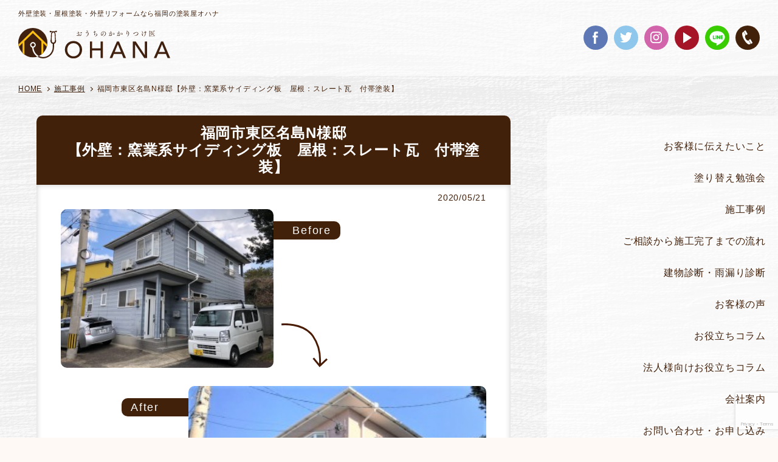

--- FILE ---
content_type: text/html; charset=UTF-8
request_url: https://www.planning-ohana.com/sekou/23411/
body_size: 51084
content:
<!DOCTYPE html>
<html lang="ja">
<head>
<meta charset="UTF-8">
<meta name="robots" content="index,follow">
<meta http-equiv="X-UA-Compatible" content="IE=edge">
<meta name="format-detection" content="telephone=no">
<meta name="viewport" content="width=device-width,initial-scale=1">
<meta name="twitter:card" content="summary_large_image">
<meta property="fb:app_id" content="148266545368734">
<meta property="og:site_name" content="福岡の住宅塗装専門店  株式会社オハナ">
<meta property="og:image" content="/wp-content/themes/ohana/assets/img/common/ogp.jpg">
<meta property="og:type" content="article">
<meta property="og:url" content="https://www.planning-ohana.com/sekou/23411/">
<meta property="og:title" content="福岡市東区名島N様邸【外壁：窯業系サイディング板　屋根：スレート瓦　付帯塗装】 の外壁塗装・屋根塗装 施工事例 | 福岡の住宅塗装専門店 株式会社オハナ福岡の住宅塗装専門店  株式会社オハナ">
<meta property="article:publisher" content="https://www.facebook.com/pages/Ohana-color-laboratory/800215713332985">
<meta property="og:description" content="福岡市周辺（糸島市・大野城市・春日市・太宰府市・筑紫野市）で安心・丁寧な塗装店をお探しの方は、外装塗装専門店のおうちのかかりつけ医株式会社オハナへ！住宅・アパート・マンションの屋根・外壁塗装・改修工事をご検討の方、まずはお気軽にご相談を下さい！通話無料0120-967-678">
<meta name="description" content="福岡市周辺（糸島市・大野城市・春日市・太宰府市・筑紫野市）で安心・丁寧な塗装店をお探しの方は、外装塗装専門店のおうちのかかりつけ医株式会社オハナへ！住宅・アパート・マンションの屋根・外壁塗装・改修工事をご検討の方、まずはお気軽にご相談を下さい！通話無料0120-967-678">
<meta name="keywords" content="福岡,糸島市,大野城市,春日市,太宰府市,筑紫野市,塗装,住宅塗装,屋根塗装,外壁塗装,建物診断,雨漏り診断,外構,エクステリア,リフォーム,プロタイムズ">

<link rel="author" href="https://plus.google.com/+Planning-ohana/">
<link rel="publisher" href="https://plus.google.com/+Planning-ohana/">
<link rel="canonical" href="https://www.planning-ohana.com/sekou/23411/">
<!--
<link rel="preconnect" href="https://fonts.gstatic.com" crossorigin>
<link rel="stylesheet" href="https://fonts.googleapis.com/css2?family=Noto+Sans+JP:wght@400;700&amp;display=swap">
<link rel="stylesheet" href="https://fonts.googleapis.com/css2?family=Noto+Serif+JP:wght@400;700&amp;display=swap">
-->
<link rel="stylesheet" href="/wp-content/themes/ohana/assets/css/app.css?7"><!--?20260202040908-->
<link rel="shortcut icon" href="/wp-content/themes/ohana/assets/img/common/favicon.ico">
<link rel="apple-touch-icon" href="/wp-content/themes/ohana/assets/img/common/webclip.png">
<script>document.documentElement.className = document.documentElement.className.replace('is-nojs', 'is-js');</script>

<link rel='stylesheet' id='contact-form-7-css'  href='/wp-content/plugins/contact-form-7/includes/css/styles.css?ver=5.5.5' type='text/css' media='all' /><meta name='robots' content='index, follow, max-image-preview:large, max-snippet:-1, max-video-preview:-1' />

	<!-- This site is optimized with the Yoast SEO plugin v26.8 - https://yoast.com/product/yoast-seo-wordpress/ -->
	<title>福岡市東区名島N様邸【外壁：窯業系サイディング板　屋根：スレート瓦　付帯塗装】 の外壁塗装・屋根塗装 施工事例 | 福岡の住宅塗装専門店 株式会社オハナ</title>
	<link rel="canonical" href="https://www.planning-ohana.com/sekou/23411/" />
	<meta property="og:locale" content="ja_JP" />
	<meta property="og:type" content="article" />
	<meta property="og:title" content="福岡市東区名島N様邸【外壁：窯業系サイディング板　屋根：スレート瓦　付帯塗装】 の外壁塗装・屋根塗装 施工事例 | 福岡の住宅塗装専門店 株式会社オハナ" />
	<meta property="og:url" content="https://www.planning-ohana.com/sekou/23411/" />
	<meta property="og:site_name" content="福岡の住宅塗装専門店 株式会社オハナ" />
	<meta property="article:modified_time" content="2021-09-23T19:25:33+00:00" />
	<meta name="twitter:card" content="summary_large_image" />
	<script type="application/ld+json" class="yoast-schema-graph">{"@context":"https://schema.org","@graph":[{"@type":"WebPage","@id":"https://www.planning-ohana.com/sekou/23411/","url":"https://www.planning-ohana.com/sekou/23411/","name":"福岡市東区名島N様邸【外壁：窯業系サイディング板　屋根：スレート瓦　付帯塗装】 の外壁塗装・屋根塗装 施工事例 | 福岡の住宅塗装専門店 株式会社オハナ","isPartOf":{"@id":"https://www.planning-ohana.com/#website"},"datePublished":"2020-05-21T04:14:51+00:00","dateModified":"2021-09-23T19:25:33+00:00","breadcrumb":{"@id":"https://www.planning-ohana.com/sekou/23411/#breadcrumb"},"inLanguage":"ja","potentialAction":[{"@type":"ReadAction","target":["https://www.planning-ohana.com/sekou/23411/"]}]},{"@type":"BreadcrumbList","@id":"https://www.planning-ohana.com/sekou/23411/#breadcrumb","itemListElement":[{"@type":"ListItem","position":1,"name":"ホーム","item":"https://www.planning-ohana.com/"},{"@type":"ListItem","position":2,"name":"施工事例","item":"https://www.planning-ohana.com/sekou/"},{"@type":"ListItem","position":3,"name":"福岡市東区名島N様邸【外壁：窯業系サイディング板　屋根：スレート瓦　付帯塗装】"}]},{"@type":"WebSite","@id":"https://www.planning-ohana.com/#website","url":"https://www.planning-ohana.com/","name":"福岡の住宅塗装専門店 株式会社オハナ","description":"福岡市周辺で外壁塗装をお考えなら、頼れる塗装専門店オハナへ！","potentialAction":[{"@type":"SearchAction","target":{"@type":"EntryPoint","urlTemplate":"https://www.planning-ohana.com/?s={search_term_string}"},"query-input":{"@type":"PropertyValueSpecification","valueRequired":true,"valueName":"search_term_string"}}],"inLanguage":"ja"}]}</script>
	<!-- / Yoast SEO plugin. -->


<link rel='dns-prefetch' href='//ajax.googleapis.com' />
<link rel='dns-prefetch' href='//www.googletagmanager.com' />
<link rel="alternate" title="oEmbed (JSON)" type="application/json+oembed" href="https://www.planning-ohana.com/wp-json/oembed/1.0/embed?url=https%3A%2F%2Fwww.planning-ohana.com%2Fsekou%2F23411%2F" />
<link rel="alternate" title="oEmbed (XML)" type="text/xml+oembed" href="https://www.planning-ohana.com/wp-json/oembed/1.0/embed?url=https%3A%2F%2Fwww.planning-ohana.com%2Fsekou%2F23411%2F&#038;format=xml" />
<style id='wp-img-auto-sizes-contain-inline-css' type='text/css'>
img:is([sizes=auto i],[sizes^="auto," i]){contain-intrinsic-size:3000px 1500px}
/*# sourceURL=wp-img-auto-sizes-contain-inline-css */
</style>
<style id='wp-emoji-styles-inline-css' type='text/css'>

	img.wp-smiley, img.emoji {
		display: inline !important;
		border: none !important;
		box-shadow: none !important;
		height: 1em !important;
		width: 1em !important;
		margin: 0 0.07em !important;
		vertical-align: -0.1em !important;
		background: none !important;
		padding: 0 !important;
	}
/*# sourceURL=wp-emoji-styles-inline-css */
</style>
<style id='wp-block-library-inline-css' type='text/css'>
:root{--wp-block-synced-color:#7a00df;--wp-block-synced-color--rgb:122,0,223;--wp-bound-block-color:var(--wp-block-synced-color);--wp-editor-canvas-background:#ddd;--wp-admin-theme-color:#007cba;--wp-admin-theme-color--rgb:0,124,186;--wp-admin-theme-color-darker-10:#006ba1;--wp-admin-theme-color-darker-10--rgb:0,107,160.5;--wp-admin-theme-color-darker-20:#005a87;--wp-admin-theme-color-darker-20--rgb:0,90,135;--wp-admin-border-width-focus:2px}@media (min-resolution:192dpi){:root{--wp-admin-border-width-focus:1.5px}}.wp-element-button{cursor:pointer}:root .has-very-light-gray-background-color{background-color:#eee}:root .has-very-dark-gray-background-color{background-color:#313131}:root .has-very-light-gray-color{color:#eee}:root .has-very-dark-gray-color{color:#313131}:root .has-vivid-green-cyan-to-vivid-cyan-blue-gradient-background{background:linear-gradient(135deg,#00d084,#0693e3)}:root .has-purple-crush-gradient-background{background:linear-gradient(135deg,#34e2e4,#4721fb 50%,#ab1dfe)}:root .has-hazy-dawn-gradient-background{background:linear-gradient(135deg,#faaca8,#dad0ec)}:root .has-subdued-olive-gradient-background{background:linear-gradient(135deg,#fafae1,#67a671)}:root .has-atomic-cream-gradient-background{background:linear-gradient(135deg,#fdd79a,#004a59)}:root .has-nightshade-gradient-background{background:linear-gradient(135deg,#330968,#31cdcf)}:root .has-midnight-gradient-background{background:linear-gradient(135deg,#020381,#2874fc)}:root{--wp--preset--font-size--normal:16px;--wp--preset--font-size--huge:42px}.has-regular-font-size{font-size:1em}.has-larger-font-size{font-size:2.625em}.has-normal-font-size{font-size:var(--wp--preset--font-size--normal)}.has-huge-font-size{font-size:var(--wp--preset--font-size--huge)}.has-text-align-center{text-align:center}.has-text-align-left{text-align:left}.has-text-align-right{text-align:right}.has-fit-text{white-space:nowrap!important}#end-resizable-editor-section{display:none}.aligncenter{clear:both}.items-justified-left{justify-content:flex-start}.items-justified-center{justify-content:center}.items-justified-right{justify-content:flex-end}.items-justified-space-between{justify-content:space-between}.screen-reader-text{border:0;clip-path:inset(50%);height:1px;margin:-1px;overflow:hidden;padding:0;position:absolute;width:1px;word-wrap:normal!important}.screen-reader-text:focus{background-color:#ddd;clip-path:none;color:#444;display:block;font-size:1em;height:auto;left:5px;line-height:normal;padding:15px 23px 14px;text-decoration:none;top:5px;width:auto;z-index:100000}html :where(.has-border-color){border-style:solid}html :where([style*=border-top-color]){border-top-style:solid}html :where([style*=border-right-color]){border-right-style:solid}html :where([style*=border-bottom-color]){border-bottom-style:solid}html :where([style*=border-left-color]){border-left-style:solid}html :where([style*=border-width]){border-style:solid}html :where([style*=border-top-width]){border-top-style:solid}html :where([style*=border-right-width]){border-right-style:solid}html :where([style*=border-bottom-width]){border-bottom-style:solid}html :where([style*=border-left-width]){border-left-style:solid}html :where(img[class*=wp-image-]){height:auto;max-width:100%}:where(figure){margin:0 0 1em}html :where(.is-position-sticky){--wp-admin--admin-bar--position-offset:var(--wp-admin--admin-bar--height,0px)}@media screen and (max-width:600px){html :where(.is-position-sticky){--wp-admin--admin-bar--position-offset:0px}}
/*wp_block_styles_on_demand_placeholder:69802364748ee*/
/*# sourceURL=wp-block-library-inline-css */
</style>
<style id='classic-theme-styles-inline-css' type='text/css'>
/*! This file is auto-generated */
.wp-block-button__link{color:#fff;background-color:#32373c;border-radius:9999px;box-shadow:none;text-decoration:none;padding:calc(.667em + 2px) calc(1.333em + 2px);font-size:1.125em}.wp-block-file__button{background:#32373c;color:#fff;text-decoration:none}
/*# sourceURL=/wp-includes/css/classic-themes.min.css */
</style>
<link rel='stylesheet' id='wp-pagenavi-css' href='https://www.planning-ohana.com/wp-content/plugins/wp-pagenavi/pagenavi-css.css?ver=2.70' type='text/css' media='all' />
<link rel='stylesheet' id='jvcf7_client_css-css' href='https://www.planning-ohana.com/wp-content/plugins/jquery-validation-for-contact-form-7/includes/assets/css/jvcf7_client.css?ver=5.4.2' type='text/css' media='all' />
<script type="text/javascript" src="https://ajax.googleapis.com/ajax/libs/jquery/3.2.1/jquery.min.js?ver=3.2.1" id="jquery-js"></script>

<!-- Site Kit によって追加された Google タグ（gtag.js）スニペット -->
<!-- Google アナリティクス スニペット (Site Kit が追加) -->
<script type="text/javascript" src="https://www.googletagmanager.com/gtag/js?id=GT-5MCTR637" id="google_gtagjs-js" async></script>
<script type="text/javascript" id="google_gtagjs-js-after">
/* <![CDATA[ */
window.dataLayer = window.dataLayer || [];function gtag(){dataLayer.push(arguments);}
gtag("set","linker",{"domains":["www.planning-ohana.com"]});
gtag("js", new Date());
gtag("set", "developer_id.dZTNiMT", true);
gtag("config", "GT-5MCTR637");
//# sourceURL=google_gtagjs-js-after
/* ]]> */
</script>
<link rel="https://api.w.org/" href="https://www.planning-ohana.com/wp-json/" /><meta name="generator" content="Site Kit by Google 1.171.0" /><link rel="icon" href="https://www.planning-ohana.com/img/common/favicon.ico" />
<meta name="google-site-verification" content="Df-m4VQ-r2GSnDeH4M_hTUaQVrUOZQVf0SzCqJpyAjs">		<style type="text/css" id="wp-custom-css">
			@media screen and (max-width: 770px) {
.instagram-gallery-feed	.instagram-gallery-list[data-feed_layout=gallery] .instagram-gallery-item {width:31%;}
}		</style>
		</head>
<body>

<div class="l-wrapper">
<header class="l-header" role="banner">
<div class="l-headerInfo">
<div class="l-headerInfo__inner">
<div>
<h1 class="seoh1">外壁塗装・屋根塗装・外壁リフォームなら福岡の塗装屋オハナ</h1>    
<p class="m-headerLogo"><a href="/">
<span><img src="/wp-content/themes/ohana/assets/img/common/logo_site.svg" alt="おうちのかかりつけ医 OHANA"></span></a>
<p>
</div>
<button type="button" class="m-headerHmenu js-hmenu" aria-expanded="false" aria-controls="menu">
<span class="m-headerHmenu__line"><span>メニュー</span></span></button>
<!-- /.l-headerInfo__inner --></div>
<!-- /.l-headerInfo --></div>
<div class="l-headerContent" id="menu" aria-hidden="true">
<div class="l-headerContent__inner">
<nav class="m-headerGnav" role="navigation">
<ul class="m-headerGnav__list">
<li><a href="#notice" class="js-scroll"><span>お客様に伝えたいこと</span></a></li>
<li><a href="/seminar.html"><span>塗り替え勉強会</span></a></li>
<li><a href="/sekou/"><span>施工事例</span></a></li>
<li><a href="#flow" class="js-scroll"><span>ご相談から施工完了までの流れ</span></a></li>
<li><a href="/diagnosis.html"><span>建物診断・雨漏り診断</span></a></li>
<li><a href="/voice/"><span>お客様の声</span></a></li>
<li><a href="/blog/"><span>お役立ちコラム</span></a></li>
<li><a href="/blog/oyc/btob/"><span>法人様向けお役立ちコラム</span></a></li>
<li><a href="/company.html"><span>会社案内</span></a></li>
<li><a href="#contact" class="js-scroll"><span>お問い合わせ・お申し込み</span></a></li>
<!-- /.m-headerGnav__list --></ul>
<!-- /.m-headerGnav --></nav>
<div class="m-headerUtil">
<ul class="m-headerSocial">
	<li class="m-headerSocial__facebook">
		<a href="https://www.facebook.com/protimes.ohana" rel="noopener noreferrer" target="_blank">
			<span>Facebook</span>
		</a>
	</li>
	<li class="m-headerSocial__twitter">
		<a href="https://twitter.com/ohana_8100" rel="noopener noreferrer" target="_blank">
			<span>Twitter</span>
		</a>
	</li>
	<li class="m-headerSocial__instagram">
		<a href="https://www.instagram.com/ohana.ohana.8100/" rel="noopener noreferrer" target="_blank">
			<span>Instagram</span>
		</a>
	</li>
	<li class="m-headerSocial__youtube">
		<a href="https://youtu.be/zqfo9rSlZPQ" rel="noopener noreferrer" target="_blank">
			<span>YouTube</span>
		</a>
	</li>
	<li id="m-headerSocial__line">
		<a href="https://liff.line.me/1645278921-kWRPP32q/?accountId=117uazao" target="_blank">
			<img src="https://www.planning-ohana.com/wp-content/themes/ohana/assets/img/common/line.png">
		</a>
	</li>
	
<!-- /.m-headerSocial -->
</ul>
<p class="m-headerTel"><a href="#contact" class="js-scroll"><span>お問い合わせ</span></a></p>
<!-- /.m-headerUtil --></div>
<p class="m-headerButton"><a href="/"><span>トップに戻る</span></a></p>
<!-- /.l-headerContent__inner --></div>
<!-- /.l-headerContent --></div>
<!-- /.l-header --></header>

<main class="l-content" role="main">
<div class="l-contentMain">
<div class="l-contentMain__inner">


<nav class="m-navBreadcrumb" role="navigation">
<ol class="m-navBreadcrumb__list" itemscope itemtype="http://schema.org/BreadcrumbList">
<li itemprop="itemListElement" itemscope itemtype="http://schema.org/ListItem">
<a href="/" itemprop="item"><span itemprop="name">HOME</span></a>
<meta itemprop="position" content="1"></li>
<li itemprop="itemListElement" itemscope itemtype="http://schema.org/ListItem">
<a href="/sekou/" itemprop="item"><span itemprop="name">施工事例</span></a>
<meta itemprop="position" content="2"></li>
<li itemprop="itemListElement" itemscope itemtype="http://schema.org/ListItem">
<span itemprop="name" aria-current="page">福岡市東区名島N様邸【外壁：窯業系サイディング板　屋根：スレート瓦　付帯塗装】</span>
<meta itemprop="position" content="2"></li>
<!-- /.m-navBreadcrumb__list --></ol>
<!-- /.m-navBreadcrumb --></nav>

<section class="m-section" data-type="sekou1">
<div class="m-section__inner">
<div class="m-boxSekou">
<h1 class="m-boxSekou__hdg">福岡市東区名島N様邸<br>【外壁：窯業系サイディング板　屋根：スレート瓦　付帯塗装】</h1>
<div class="m-boxSekou__inner">
<time class="m-boxSekou__date" datetime="2020-05-21">2020/05/21</time>
<div class="m-boxSekou__change">
<ol class="m-boxSekou__changeList">
<li class="m-boxSekou__changeItem" data-type="before">
<a href="https://www.planning-ohana.com/wp-content/uploads/2020/05/S__16924675-1024x767.jpg" class="opacity lightbox" rel="photo"><img width="300" height="224" src="https://www.planning-ohana.com/wp-content/uploads/2020/05/S__16924675-300x224.jpg" class="attachment-sekou_detail_thumb size-sekou_detail_thumb" alt="福岡市東区名島N様邸【外壁：窯業系サイディング板　屋根：スレート瓦　付帯塗装】：施工前" title="福岡市東区名島N様邸【外壁：窯業系サイディング板　屋根：スレート瓦　付帯塗装】：施工前" decoding="async" fetchpriority="high" srcset="https://www.planning-ohana.com/wp-content/uploads/2020/05/S__16924675-300x224.jpg 300w, https://www.planning-ohana.com/wp-content/uploads/2020/05/S__16924675-1024x767.jpg 1024w, https://www.planning-ohana.com/wp-content/uploads/2020/05/S__16924675-210x157.jpg 210w, https://www.planning-ohana.com/wp-content/uploads/2020/05/S__16924675-650x486.jpg 650w, https://www.planning-ohana.com/wp-content/uploads/2020/05/S__16924675-160x120.jpg 160w, https://www.planning-ohana.com/wp-content/uploads/2020/05/S__16924675-331x247.jpg 331w, https://www.planning-ohana.com/wp-content/uploads/2020/05/S__16924675-694x519.jpg 694w, https://www.planning-ohana.com/wp-content/uploads/2020/05/S__16924675-180x134.jpg 180w, https://www.planning-ohana.com/wp-content/uploads/2020/05/S__16924675.jpg 1280w" sizes="(max-width: 300px) 100vw, 300px" /></a>
<!-- /.m-boxSekou__changeItem --></li>
<li class="m-boxSekou__changeItem" data-type="after">
<a href="https://www.planning-ohana.com/wp-content/uploads/2020/05/eyJidWNrZXQiOiJnZW1wbyIsImtleSI6ImZpZWxkLzdjMF84MjQxNC9pbWFnZXMvcGhwWVEzNDZjLmpwZWciLCJlZGl0cyI6eyJyZXNpemUiOnsid2lkdGg.jpg" class="opacity lightbox" rel="photo"><img width="300" height="225" src="https://www.planning-ohana.com/wp-content/uploads/2020/05/eyJidWNrZXQiOiJnZW1wbyIsImtleSI6ImZpZWxkLzdjMF84MjQxNC9pbWFnZXMvcGhwWVEzNDZjLmpwZWciLCJlZGl0cyI6eyJyZXNpemUiOnsid2lkdGg-300x225.jpg" class="attachment-sekou_detail_thumb size-sekou_detail_thumb" alt="福岡市東区名島N様邸【外壁：窯業系サイディング板　屋根：スレート瓦　付帯塗装】：施工後" title="福岡市東区名島N様邸【外壁：窯業系サイディング板　屋根：スレート瓦　付帯塗装】：施工後" decoding="async" srcset="https://www.planning-ohana.com/wp-content/uploads/2020/05/eyJidWNrZXQiOiJnZW1wbyIsImtleSI6ImZpZWxkLzdjMF84MjQxNC9pbWFnZXMvcGhwWVEzNDZjLmpwZWciLCJlZGl0cyI6eyJyZXNpemUiOnsid2lkdGg-300x225.jpg 300w, https://www.planning-ohana.com/wp-content/uploads/2020/05/eyJidWNrZXQiOiJnZW1wbyIsImtleSI6ImZpZWxkLzdjMF84MjQxNC9pbWFnZXMvcGhwWVEzNDZjLmpwZWciLCJlZGl0cyI6eyJyZXNpemUiOnsid2lkdGg-210x157.jpg 210w, https://www.planning-ohana.com/wp-content/uploads/2020/05/eyJidWNrZXQiOiJnZW1wbyIsImtleSI6ImZpZWxkLzdjMF84MjQxNC9pbWFnZXMvcGhwWVEzNDZjLmpwZWciLCJlZGl0cyI6eyJyZXNpemUiOnsid2lkdGg-160x120.jpg 160w, https://www.planning-ohana.com/wp-content/uploads/2020/05/eyJidWNrZXQiOiJnZW1wbyIsImtleSI6ImZpZWxkLzdjMF84MjQxNC9pbWFnZXMvcGhwWVEzNDZjLmpwZWciLCJlZGl0cyI6eyJyZXNpemUiOnsid2lkdGg-331x248.jpg 331w, https://www.planning-ohana.com/wp-content/uploads/2020/05/eyJidWNrZXQiOiJnZW1wbyIsImtleSI6ImZpZWxkLzdjMF84MjQxNC9pbWFnZXMvcGhwWVEzNDZjLmpwZWciLCJlZGl0cyI6eyJyZXNpemUiOnsid2lkdGg-180x135.jpg 180w, https://www.planning-ohana.com/wp-content/uploads/2020/05/eyJidWNrZXQiOiJnZW1wbyIsImtleSI6ImZpZWxkLzdjMF84MjQxNC9pbWFnZXMvcGhwWVEzNDZjLmpwZWciLCJlZGl0cyI6eyJyZXNpemUiOnsid2lkdGg.jpg 640w" sizes="(max-width: 300px) 100vw, 300px" /></a>
<!-- /.m-boxSekou__changeItem --></li>
<!-- /.m-boxSekou__changeList --></ol>
<p class="m-boxSekou__changeCategory">戸建て</p>
<!-- /.m-boxSekou__change --></div>

<!-- /.m-boxSekou__inner --></div>
<!-- /.m-boxSekou --></div>


<!-- /.m-section__inner --></div>
<!-- /.m-section --></section>

<section class="m-section" data-type="sekou2">
<div class="m-section__inner">
<div class="m-hdg1">
<h2 class="m-hdg1__hdg">その他の施工事例</h2>
<!-- /.m-hdg1 --></div>

<ul class="m-listWorks" data-type="carousel">
<li class="m-listWorks__item">
<a href="https://www.planning-ohana.com/sekou/903450/" class="m-listWorks__inner">
<div class="m-listWorks__img">
<div><span>
<img width="160" height="120" src="https://www.planning-ohana.com/wp-content/uploads/2025/10/42a72ca9466388c86be34f7037d02e8d-160x120.jpg" class="attachment-sekou_list_thumb size-sekou_list_thumb" alt="福岡市早良区D様邸" title="福岡市早良区D様邸" decoding="async" srcset="https://www.planning-ohana.com/wp-content/uploads/2025/10/42a72ca9466388c86be34f7037d02e8d-160x120.jpg 160w, https://www.planning-ohana.com/wp-content/uploads/2025/10/42a72ca9466388c86be34f7037d02e8d-210x157.jpg 210w" sizes="(max-width: 160px) 100vw, 160px" /></span></div>
<!-- /.m-listWorks__img --></div>
<div class="m-listWorks__body">
<time class="m-listWorks__date" datetime="2025-10-31">2025/10/31</time>
<em class="m-listWorks__name">福岡市早良区D様邸</em>
<span class="m-listWorks__title--center"></span>
<!-- /.m-listWorks__body --></div>
<!-- /.m-listWorks__inner --></a>
<!-- /.m-listWorks__item --></li>
<li class="m-listWorks__item">
<a href="https://www.planning-ohana.com/sekou/903394/" class="m-listWorks__inner">
<div class="m-listWorks__img">
<div><span>
<img width="160" height="120" src="https://www.planning-ohana.com/wp-content/uploads/2025/10/0a277a37b3151a2b2dbea7148f5ca193-160x120.jpg" class="attachment-sekou_list_thumb size-sekou_list_thumb" alt="福岡市南区柏原B様邸" title="福岡市南区柏原B様邸" decoding="async" loading="lazy" srcset="https://www.planning-ohana.com/wp-content/uploads/2025/10/0a277a37b3151a2b2dbea7148f5ca193-160x120.jpg 160w, https://www.planning-ohana.com/wp-content/uploads/2025/10/0a277a37b3151a2b2dbea7148f5ca193-210x157.jpg 210w" sizes="auto, (max-width: 160px) 100vw, 160px" /></span></div>
<!-- /.m-listWorks__img --></div>
<div class="m-listWorks__body">
<time class="m-listWorks__date" datetime="2025-10-15">2025/10/15</time>
<em class="m-listWorks__name">福岡市南区柏原B様邸</em>
<span class="m-listWorks__title--center"></span>
<!-- /.m-listWorks__body --></div>
<!-- /.m-listWorks__inner --></a>
<!-- /.m-listWorks__item --></li>
<li class="m-listWorks__item">
<a href="https://www.planning-ohana.com/sekou/903390/" class="m-listWorks__inner">
<div class="m-listWorks__img">
<div><span>
<img width="160" height="120" src="https://www.planning-ohana.com/wp-content/uploads/2025/10/d849f728c45258d28ab521f60c39b4fd-160x120.jpg" class="attachment-sekou_list_thumb size-sekou_list_thumb" alt="福岡市南区若久H様邸" title="福岡市南区若久H様邸" decoding="async" loading="lazy" srcset="https://www.planning-ohana.com/wp-content/uploads/2025/10/d849f728c45258d28ab521f60c39b4fd-160x120.jpg 160w, https://www.planning-ohana.com/wp-content/uploads/2025/10/d849f728c45258d28ab521f60c39b4fd-210x157.jpg 210w" sizes="auto, (max-width: 160px) 100vw, 160px" /></span></div>
<!-- /.m-listWorks__img --></div>
<div class="m-listWorks__body">
<time class="m-listWorks__date" datetime="2025-10-15">2025/10/15</time>
<em class="m-listWorks__name">福岡市南区若久H様邸</em>
<span class="m-listWorks__title--center"></span>
<!-- /.m-listWorks__body --></div>
<!-- /.m-listWorks__inner --></a>
<!-- /.m-listWorks__item --></li>
<!-- /.m-listWorks --></ul>

<nav class="m-navPage" role="navigation">
<ul class="m-navPage__list">
<li class="m-navPage__listItem" data-type="prev">
<a href="https://www.planning-ohana.com/sekou/903394/" rel="next">前の記事</a><!-- /.m-navPage__listItem --></li>
<li class="m-navPage__listItem" data-type="index">
<a href="/sekou/">記事一覧</a>
<!-- /.m-navPage__listItem --></li>
<li class="m-navPage__listItem" data-type="next">
<a href="https://www.planning-ohana.com/sekou/903385/" rel="prev">次の記事</a><!-- /.m-navPage__listItem --></li>
<!-- /.m-navPage__list --></ul>
<!-- /.m-navPage --></nav>
<!-- /.m-section__inner --></div>
<!-- /.m-section --></section>

<section class="m-section" data-type="contact" id="contact">
<div class="m-section__inner">
<div class="m-contact">
<h2 class="m-contactHdg">お問い合わせ・お申し込みはこちら！</h2>

<div class="m-contactLead">
<p class="m-contactLead__txt">日本の住宅は他の先進国に比べ住宅の耐久年数が<br class="is-sp">著しく低いと言われております。<br>特に、お家の防水に関しては定期的なメンテナンスが必要です。<br>屋根・外壁の塗り替え工事のご相談はオハナへお任せください！！</p>
<p class="m-contactLead__txt">『オハナ』とは、ハワイ語で家族・仲間という意味です。<br>家族のように親身にご対応させて頂きます。<br>お気軽にお問い合わせください！</p>
<!-- /.m-contactLead --></div>

<div class="m-contactInfo">
<div class="m-contactInfo__img"><img src="/wp-content/themes/ohana/assets/img/common/img_contact.png" alt=""></div>
<p class="m-contactInfo__link"><a href="tel:08002003087">お電話でのお問い合わせは<span>0800-200-3087</span></a></p>
<!-- /.m-contactInfo --></div>


<div class="wpcf7 no-js" id="wpcf7-f4-o1" lang="en-US" dir="ltr" data-wpcf7-id="4">
<div class="screen-reader-response"><p role="status" aria-live="polite" aria-atomic="true"></p> <ul></ul></div>
<form action="/sekou/23411/#wpcf7-f4-o1" method="post" class="wpcf7-form init" aria-label="Contact form" novalidate="novalidate" data-status="init">
<fieldset class="hidden-fields-container"><input type="hidden" name="_wpcf7" value="4" /><input type="hidden" name="_wpcf7_version" value="6.1.4" /><input type="hidden" name="_wpcf7_locale" value="en_US" /><input type="hidden" name="_wpcf7_unit_tag" value="wpcf7-f4-o1" /><input type="hidden" name="_wpcf7_container_post" value="0" /><input type="hidden" name="_wpcf7_posted_data_hash" value="" /><input type="hidden" name="_wpcf7_recaptcha_response" value="" />
</fieldset>
<div class="m-contactForm">
	<div class="m-contactForm__box">
		<table class="m-contactForm__tbl">
			<tbody>
				<tr>
					<th>
						<div class="m-contactForm__tblInner">
							<div class="m-contactForm__tblLabel">
								<p>お問合せ内容<br />
<strong><span>必須</span></strong>
								</p>
							</div>
<!-- /.m-contactForm__tblInner -->
						</div>
					</th>
					<td>
						<p><span class="wpcf7-form-control-wrap" data-name="genre"><span class="wpcf7-form-control wpcf7-radio js-contactGenre" id="genre"><span class="wpcf7-list-item first"><label><input type="radio" name="genre" value="ご相談" checked="checked" /><span class="wpcf7-list-item-label">ご相談</span></label></span><span class="wpcf7-list-item"><label><input type="radio" name="genre" value="建物診断・見積もり依頼" /><span class="wpcf7-list-item-label">建物診断・見積もり依頼</span></label></span><span class="wpcf7-list-item"><label><input type="radio" name="genre" value="塗り替え勉強会お申し込み" /><span class="wpcf7-list-item-label">塗り替え勉強会お申し込み</span></label></span><span class="wpcf7-list-item last"><label><input type="radio" name="genre" value="その他" /><span class="wpcf7-list-item-label">その他</span></label></span></span></span>
						</p>
					</td>
				</tr>
				<tr class="m-contactForm__seminar">
					<th>
						<div class="m-contactForm__tblInner">
							<p><label for="contactDate" class="m-contactForm__tblLabel">参加日時</label><br />
<!-- /.m-contactForm__tblInner -->
							</p>
						</div>
					</th>
					<td>
						<div class="m-contactForm__tblInner">
							<div class="m-contactForm__tblSelect">
								<p><span class="wpcf7-form-control-wrap" data-name="seminar"><select class="wpcf7-form-control wpcf7-select" id="seminar" aria-invalid="false" name="seminar"><option value="">&#8212;Please choose an option&#8212;</option></select></span>
								</p>

<!-- /.m-contactForm__tblSelect -->
							</div>
<!-- /.m-contactForm__tblInner -->
						</div>
					</td>
				</tr>
				<tr>
					<th>
						<div class="m-contactForm__tblInner">
							<p><label for="name" class="m-contactForm__tblLabel">お名前<br />
<strong><span>必須</span></strong></label><br />
<!-- /.m-contactForm__tblInner -->
							</p>
						</div>
					</th>
					<td>
						<div class="m-contactForm__tblInner">
							<div class="m-contactForm__tblTextbox">
								<p><span class="wpcf7-form-control-wrap" data-name="username"><input size="40" maxlength="400" class="wpcf7-form-control wpcf7-text wpcf7-validates-as-required" id="name" aria-required="true" aria-invalid="false" value="" type="text" name="username" /></span>
								</p>
							</div>
							<p><span class="m-contactForm__tblSubtext">※フルネームでご記入ください。<span>例：御花　太郎</span></span><br />
<!-- /.m-contactForm__tblInner -->
							</p>
						</div>
					</td>
				</tr>
				<tr>
					<th>
						<div class="m-contactForm__tblInner">
							<p><label for="kana" class="m-contactForm__tblLabel">フリガナ<br />
<strong><span>必須</span></strong></label><br />
<!-- /.m-contactForm__tblInner -->
							</p>
						</div>
					</th>
					<td>
						<div class="m-contactForm__tblInner">
							<div class="m-contactForm__tblTextbox">
								<p><span class="wpcf7-form-control-wrap" data-name="kana"><input size="40" maxlength="400" class="wpcf7-form-control wpcf7-text wpcf7-validates-as-required" id="kana" aria-required="true" aria-invalid="false" value="" type="text" name="kana" /></span>
								</p>
							</div>
							<p><span class="m-contactForm__tblSubtext">※フルネームでご記入ください。<span>例：オハナ　タロウ</span></span><br />
<!-- /.m-contactForm__tblInner -->
							</p>
						</div>
					</td>
				</tr>
				<tr>
					<th>
						<div class="m-contactForm__tblInner">
							<p><label for="postcode" class="m-contactForm__tblLabel">住所<br />
<strong><span>必須</span></strong></label><br />
<!-- /.m-contactForm__tblInner -->
							</p>
						</div>
					</th>
					<td>
						<div class="m-contactForm__tblInner">
							<div class="m-contactForm__tblAddress">
								<div class="m-contactForm__tblAddress__number">
									<div class="m-contactForm__tblAddress__numberItem">
										<div class="m-contactForm__tblAddress__numberLabel">
											<p>〒
											</p>
										</div>
										<div class="m-contactForm__tblAddress__numberElem">
											<div class="m-contactForm__tblTextbox">
												<p><span class="wpcf7-form-control-wrap" data-name="postcode"><input size="40" maxlength="7" class="wpcf7-form-control wpcf7-text wpcf7-validates-as-required" id="postcode" aria-required="true" aria-invalid="false" value="" type="text" name="postcode" /></span>
												</p>
											</div>
<!-- /.m-contactForm__tblAddress__numberElem -->
										</div>
<!-- /.m-contactForm__tblAddress__numberItem -->
									</div>
									<div class="m-contactForm__tblAddress__numberItem">
										<p><span class="m-contactForm__tblSubtext">※半角数字７桁ハイフンなし<span>例：8112207</span></span><br />
<!-- /.m-contactForm__tblAddress__numberItem -->
										</p>
									</div>
<!-- /.m-contactForm__tblAddress__number -->
								</div>
								<ul class="m-contactForm__tblAddress__list">
									<li>
										<p><label for="address1" class="m-contactForm__tblAddress__listLabel">都道府県</label>
										</p>
										<div class="m-contactForm__tblAddress__listElem">
											<div class="m-contactForm__tblSelect">
												<p><span class="wpcf7-form-control-wrap" data-name="address1"><select class="wpcf7-form-control wpcf7-select wpcf7-validates-as-required" id="address1" aria-required="true" aria-invalid="false" name="address1"><option value="">&#8212;Please choose an option&#8212;</option><option value="北海道">北海道</option><option value="青森県">青森県</option><option value="岩手県">岩手県</option><option value="宮城県">宮城県</option><option value="秋田県">秋田県</option><option value="山形県">山形県</option><option value="福島県">福島県</option><option value="茨城県">茨城県</option><option value="栃木県">栃木県</option><option value="群馬県">群馬県</option><option value="埼玉県">埼玉県</option><option value="千葉県">千葉県</option><option value="東京都">東京都</option><option value="神奈川県">神奈川県</option><option value="新潟県">新潟県</option><option value="富山県">富山県</option><option value="石川県">石川県</option><option value="福井県">福井県</option><option value="山梨県">山梨県</option><option value="長野県">長野県</option><option value="岐阜県">岐阜県</option><option value="静岡県">静岡県</option><option value="愛知県">愛知県</option><option value="三重県">三重県</option><option value="滋賀県">滋賀県</option><option value="京都府">京都府</option><option value="大阪府">大阪府</option><option value="兵庫県">兵庫県</option><option value="奈良県">奈良県</option><option value="和歌山県">和歌山県</option><option value="鳥取県">鳥取県</option><option value="島根県">島根県</option><option value="岡山県">岡山県</option><option value="広島県">広島県</option><option value="山口県">山口県</option><option value="徳島県">徳島県</option><option value="香川県">香川県</option><option value="愛媛県">愛媛県</option><option value="高知県">高知県</option><option value="福岡県">福岡県</option><option value="佐賀県">佐賀県</option><option value="長崎県">長崎県</option><option value="熊本県">熊本県</option><option value="大分県">大分県</option><option value="宮崎県">宮崎県</option><option value="鹿児島県">鹿児島県</option><option value="沖縄県">沖縄県</option></select></span><br />
<!-- /.m-contactForm__tblSelect -->
												</p>
											</div>
<!-- /.m-contactForm__tblAddress__listElem -->
										</div>
									</li>
									<li>
										<p><label for="address2" class="m-contactForm__tblAddress__listLabel">市区町村</label>
										</p>
										<div class="m-contactForm__tblAddress__listElem">
											<div class="m-contactForm__tblTextbox">
												<p><span class="wpcf7-form-control-wrap" data-name="address2"><input size="40" maxlength="400" class="wpcf7-form-control wpcf7-text wpcf7-validates-as-required" id="address2" aria-required="true" aria-invalid="false" value="" type="text" name="address2" /></span>
												</p>
											</div>
<!-- /.m-contactForm__tblAddress__listElem -->
										</div>
									</li>
									<li>
										<p><label for="address3" class="m-contactForm__tblAddress__listLabel">丁目番地</label>
										</p>
										<div class="m-contactForm__tblAddress__listElem">
											<div class="m-contactForm__tblTextbox">
												<p><span class="wpcf7-form-control-wrap" data-name="address3"><input size="40" maxlength="400" class="wpcf7-form-control wpcf7-text" id="address3" aria-invalid="false" value="" type="text" name="address3" /></span>
												</p>
											</div>
<!-- /.m-contactForm__tblAddress__listElem -->
										</div>
									</li>
<!-- /.m-contactForm__tblAddress__list -->
								</ul>
<!-- /.m-contactForm__tblAddress -->
							</div>
<!-- /.m-contactForm__tblInner -->
						</div>
					</td>
				</tr>
				<tr>
					<th>
						<div class="m-contactForm__tblInner">
							<p><label for="tel" class="m-contactForm__tblLabel">電話番号<br />
<strong><span>必須</span></strong></label><br />
<!-- /.m-contactForm__tblInner -->
							</p>
						</div>
					</th>
					<td>
						<div class="m-contactForm__tblInner">
							<div class="m-contactForm__tblTextbox">
								<p><span class="wpcf7-form-control-wrap" data-name="tel"><input size="40" maxlength="400" class="wpcf7-form-control wpcf7-text wpcf7-validates-as-required" id="tel" aria-required="true" aria-invalid="false" value="" type="text" name="tel" /></span>
								</p>
							</div>
							<p><span class="m-contactForm__tblSubtext">例：073-413-6523</span><br />
<!-- /.m-contactForm__tblInner -->
							</p>
						</div>
					</td>
				</tr>
				<tr>
					<th>
						<div class="m-contactForm__tblInner">
							<p><label for="email" class="m-contactForm__tblLabel">メールアドレス<br />
<strong><span>必須</span></strong></label><br />
<!-- /.m-contactForm__tblInner -->
							</p>
						</div>
					</th>
					<td>
						<div class="m-contactForm__tblInner">
							<div class="m-contactForm__tblTextbox">
								<p><span class="wpcf7-form-control-wrap" data-name="email"><input size="40" maxlength="400" class="wpcf7-form-control wpcf7-email wpcf7-validates-as-required wpcf7-text wpcf7-validates-as-email emailVerify" id="email" aria-required="true" aria-invalid="false" value="" type="email" name="email" /></span>
								</p>
							</div>
							<p><span class="m-contactForm__tblSubtext">※ご返信希望のメールアドレスをご記入ください。</span><br />
<!-- /.m-contactForm__tblInner -->
							</p>
						</div>
					</td>
				</tr>
				<tr>
					<th>
						<div class="m-contactForm__tblInner">
							<div class="m-contactForm__tblLabel">
								<p>ご連絡方法<br />
<strong><span>必須</span></strong>
								</p>
							</div>
<!-- /.m-contactForm__tblInner -->
						</div>
					</th>
					<td>
						<p><span class="wpcf7-form-control-wrap" data-name="how"><span class="wpcf7-form-control wpcf7-radio" id="how"><span class="wpcf7-list-item first"><label><input type="radio" name="how" value="お電話" checked="checked" /><span class="wpcf7-list-item-label">お電話</span></label></span><span class="wpcf7-list-item"><label><input type="radio" name="how" value="メール" /><span class="wpcf7-list-item-label">メール</span></label></span><span class="wpcf7-list-item last"><label><input type="radio" name="how" value="どちらでも" /><span class="wpcf7-list-item-label">どちらでも</span></label></span></span></span>
						</p>
					</td>
				</tr>
				<tr>
					<th>
						<div class="m-contactForm__tblInner">
							<p><label for="about" class="m-contactForm__tblLabel">ご相談内容</label><br />
<!-- /.m-contactForm__tblInner -->
							</p>
						</div>
					</th>
					<td>
						<div class="m-contactForm__tblInner">
							<div class="m-contactForm__tblTextarea">
								<p><span class="wpcf7-form-control-wrap" data-name="about"><textarea cols="40" rows="10" maxlength="2000" class="wpcf7-form-control wpcf7-textarea" id="about" aria-invalid="false" name="about"></textarea></span><br />
<!-- /.m-contactForm__tblTextarea -->
								</p>
							</div>
							<p><span class="m-contactForm__tblSubtext">※ご相談内容を具体的にご記入ください。</span><br />
<!-- /.m-contactForm__tblInner -->
							</p>
						</div>
					</td>
				</tr>
			</tbody>
<!-- /.m-contactForm__tbl -->
		</table>
<!-- /.m-contactForm__box -->
	</div>
	<p class="m-contactForm__link"><a href="/privacy.html">個人情報の取り扱いについて</a>
	</p>
	<div class="m-contactForm__acceptance"><!--<div class="m-contactForm__acceptanceCheck">acceptance acceptance id:acceptance<label for="acceptance">-->
		<p>確認画面は表示されません。上記内容にて送信しますので、よろしければ送信ボタンを押してください。
		</p>

<!-- /.m-contactForm__acceptanceCheck -->
	</div>
<!-- /.m-contactForm__acceptance -->
</div>
<div class="m-contactForm__submit">
	<p><input class="wpcf7-form-control wpcf7-submit has-spinner" id="btn_submit" type="submit" value="入力内容を送信する" />
	</p>
</div>
<!-- /.m-contactForm -->
<p><script>
document.addEventListener( 'wpcf7mailsent', function( event ) {
location = 'https://www.planning-ohana.com/thanks.html';
}, false );
</script>
</p><div class="wpcf7-response-output" aria-hidden="true"></div>
</form>
</div>
<!-- /.m-contact --></div>
<!-- /.m-section__inner --></div>
<!-- /.m-section --></section>
<!-- /.l-contentMain__inner --></div>
<!-- /.l-contentMain --></div>
<!-- /.l-content --></main>

<footer class="l-footer" role="contentinfo">
<div class="l-footerContent">
<div class="l-footerContent__inner">
<div class="m-footerLogo"><a href="/">
<img src="/wp-content/themes/ohana/assets/img/common/logo_site.svg" alt="おうちのかかりつけ医 OHANA"></a></div>
<div class="m-footerUtil">
<address class="m-footerInfo">
<em class="m-footerInfo__ttl">株式会社オハナ</em>
<span class="m-footerInfo__txt">福岡県福岡市城南区梅林4-29-23-1F<br>TEL：<a href="tel:0928368100">092-836-8100</a> / FAX：092-836-8111</span>
<!-- /.m-footerInfo --></address>
<ul class="m-footerLink">
<li><a href="/"><span>TOP</span></a></li>
<li><a href="/privacy.html"><span>プライバシーポリシー</span></a></li>
<!-- /.m-footerLink --></ul>
<!-- /.m-footerUtil --></div>
<ul class="m-footerSocial">
<li class="m-footerSocial__facebook">
<a href="https://www.facebook.com/protimes.ohana" rel="noopener noreferrer" target="_blank"><span>Facebook</span></a></li>
<li class="m-footerSocial__twitter">
<a href="https://twitter.com/ohana_8100" rel="noopener noreferrer" target="_blank"><span>Twitter</span></a></li>
<li class="m-footerSocial__instagram">
<a href="https://www.instagram.com/ohana.ohana.8100/" rel="noopener noreferrer" target="_blank"><span>Instagram</span></a></li>
<li class="m-footerSocial__youtube">
<a href="https://youtu.be/zqfo9rSlZPQ" rel="noopener noreferrer" target="_blank"><span>YouTube</span></a></li>
<li id="m-headerSocial__line">
	<a href="https://liff.line.me/1645278921-kWRPP32q/?accountId=117uazao" target="_blank">
		<img src="https://www.planning-ohana.com/wp-content/themes/ohana/assets/img/common/line-f.png">
	</a>
</li>
<!-- /.m-footerSocial --></ul>
<!-- /.l-footerContent__inner --></div>
<!-- /.l-footerContent --></div>
<div class="l-footerInfo">
<div class="l-footerInfo__inner">
<small class="m-footerCopy">&copy;2021 OHANA</small>
<!-- /.l-footerInfo__inner --></div>
<!-- /.l-footerInfo --></div>
<!-- /.l-footer --></footer>
<!-- /.l-wrapper --></div>

<div id="seminarNameList">
<input type="hidden" data-seminar="2月7日(土)午前『屋根・外壁塗り替え勉強会』開催　アクロス福岡502">
<input type="hidden" data-seminar="2月21日(土)午前『屋根・外壁塗り替え勉強会』開催　アクロス福岡502">
</div>

<script type="speculationrules">
{"prefetch":[{"source":"document","where":{"and":[{"href_matches":"/*"},{"not":{"href_matches":["/wp-*.php","/wp-admin/*","/wp-content/uploads/*","/wp-content/*","/wp-content/plugins/*","/wp-content/themes/ohana/*","/*\\?(.+)"]}},{"not":{"selector_matches":"a[rel~=\"nofollow\"]"}},{"not":{"selector_matches":".no-prefetch, .no-prefetch a"}}]},"eagerness":"conservative"}]}
</script>
<script type="text/javascript" src="https://www.planning-ohana.com/wp-content/plugins/jquery-validation-for-contact-form-7/includes/assets/js/jquery.validate.min.js?ver=5.4.2" id="jvcf7_jquery_validate-js"></script>
<script type="text/javascript" id="jvcf7_validation-js-extra">
/* <![CDATA[ */
var scriptData = {"jvcf7_default_settings":{"jvcf7_show_label_error":"errorMsgshow","jvcf7_invalid_field_design":"theme_0"}};
//# sourceURL=jvcf7_validation-js-extra
/* ]]> */
</script>
<script type="text/javascript" src="https://www.planning-ohana.com/wp-content/plugins/jquery-validation-for-contact-form-7/includes/assets/js/jvcf7_validation.js?ver=5.4.2" id="jvcf7_validation-js"></script>
<script type="text/javascript" src="https://www.google.com/recaptcha/api.js?render=6LdCx2EqAAAAADexX2XdGb60l1eM8O8CJ8JlfLnL&amp;ver=3.0" id="google-recaptcha-js"></script>
<script type="text/javascript" src="https://www.planning-ohana.com/wp-includes/js/dist/vendor/wp-polyfill.min.js?ver=3.15.0" id="wp-polyfill-js"></script>
<script type="text/javascript" id="wpcf7-recaptcha-js-before">
/* <![CDATA[ */
var wpcf7_recaptcha = {
    "sitekey": "6LdCx2EqAAAAADexX2XdGb60l1eM8O8CJ8JlfLnL",
    "actions": {
        "homepage": "homepage",
        "contactform": "contactform"
    }
};
//# sourceURL=wpcf7-recaptcha-js-before
/* ]]> */
</script>
<script type="text/javascript" src="https://www.planning-ohana.com/wp-content/plugins/contact-form-7/modules/recaptcha/index.js?ver=6.1.4" id="wpcf7-recaptcha-js"></script>
<script id="wp-emoji-settings" type="application/json">
{"baseUrl":"https://s.w.org/images/core/emoji/17.0.2/72x72/","ext":".png","svgUrl":"https://s.w.org/images/core/emoji/17.0.2/svg/","svgExt":".svg","source":{"concatemoji":"https://www.planning-ohana.com/wp-includes/js/wp-emoji-release.min.js?ver=50e6bedc709cb026c39f6504b62d1e4f"}}
</script>
<script type="module">
/* <![CDATA[ */
/*! This file is auto-generated */
const a=JSON.parse(document.getElementById("wp-emoji-settings").textContent),o=(window._wpemojiSettings=a,"wpEmojiSettingsSupports"),s=["flag","emoji"];function i(e){try{var t={supportTests:e,timestamp:(new Date).valueOf()};sessionStorage.setItem(o,JSON.stringify(t))}catch(e){}}function c(e,t,n){e.clearRect(0,0,e.canvas.width,e.canvas.height),e.fillText(t,0,0);t=new Uint32Array(e.getImageData(0,0,e.canvas.width,e.canvas.height).data);e.clearRect(0,0,e.canvas.width,e.canvas.height),e.fillText(n,0,0);const a=new Uint32Array(e.getImageData(0,0,e.canvas.width,e.canvas.height).data);return t.every((e,t)=>e===a[t])}function p(e,t){e.clearRect(0,0,e.canvas.width,e.canvas.height),e.fillText(t,0,0);var n=e.getImageData(16,16,1,1);for(let e=0;e<n.data.length;e++)if(0!==n.data[e])return!1;return!0}function u(e,t,n,a){switch(t){case"flag":return n(e,"\ud83c\udff3\ufe0f\u200d\u26a7\ufe0f","\ud83c\udff3\ufe0f\u200b\u26a7\ufe0f")?!1:!n(e,"\ud83c\udde8\ud83c\uddf6","\ud83c\udde8\u200b\ud83c\uddf6")&&!n(e,"\ud83c\udff4\udb40\udc67\udb40\udc62\udb40\udc65\udb40\udc6e\udb40\udc67\udb40\udc7f","\ud83c\udff4\u200b\udb40\udc67\u200b\udb40\udc62\u200b\udb40\udc65\u200b\udb40\udc6e\u200b\udb40\udc67\u200b\udb40\udc7f");case"emoji":return!a(e,"\ud83e\u1fac8")}return!1}function f(e,t,n,a){let r;const o=(r="undefined"!=typeof WorkerGlobalScope&&self instanceof WorkerGlobalScope?new OffscreenCanvas(300,150):document.createElement("canvas")).getContext("2d",{willReadFrequently:!0}),s=(o.textBaseline="top",o.font="600 32px Arial",{});return e.forEach(e=>{s[e]=t(o,e,n,a)}),s}function r(e){var t=document.createElement("script");t.src=e,t.defer=!0,document.head.appendChild(t)}a.supports={everything:!0,everythingExceptFlag:!0},new Promise(t=>{let n=function(){try{var e=JSON.parse(sessionStorage.getItem(o));if("object"==typeof e&&"number"==typeof e.timestamp&&(new Date).valueOf()<e.timestamp+604800&&"object"==typeof e.supportTests)return e.supportTests}catch(e){}return null}();if(!n){if("undefined"!=typeof Worker&&"undefined"!=typeof OffscreenCanvas&&"undefined"!=typeof URL&&URL.createObjectURL&&"undefined"!=typeof Blob)try{var e="postMessage("+f.toString()+"("+[JSON.stringify(s),u.toString(),c.toString(),p.toString()].join(",")+"));",a=new Blob([e],{type:"text/javascript"});const r=new Worker(URL.createObjectURL(a),{name:"wpTestEmojiSupports"});return void(r.onmessage=e=>{i(n=e.data),r.terminate(),t(n)})}catch(e){}i(n=f(s,u,c,p))}t(n)}).then(e=>{for(const n in e)a.supports[n]=e[n],a.supports.everything=a.supports.everything&&a.supports[n],"flag"!==n&&(a.supports.everythingExceptFlag=a.supports.everythingExceptFlag&&a.supports[n]);var t;a.supports.everythingExceptFlag=a.supports.everythingExceptFlag&&!a.supports.flag,a.supports.everything||((t=a.source||{}).concatemoji?r(t.concatemoji):t.wpemoji&&t.twemoji&&(r(t.twemoji),r(t.wpemoji)))});
//# sourceURL=https://www.planning-ohana.com/wp-includes/js/wp-emoji-loader.min.js
/* ]]> */
</script>
<script type='text/javascript' id='contact-form-7-js-extra'>
/* <![CDATA[ */
var wpcf7 = {"api":{"root":"https:\/\/planning-ohana.com\/wp-json\/","namespace":"contact-form-7\/v1"}};
/* ]]> */
</script>
<script type='text/javascript' src='/wp-content/plugins/contact-form-7/includes/js/index.js?ver=5.5.5' id='contact-form-7-js'></script>
	<script type="text/javascript">
		(function() {
			var request, b = document.body, c = 'className', cs = 'customize-support', rcs = new RegExp('(^|\\s+)(no-)?'+cs+'(\\s+|$)');

				request = true;
	
			b[c] = b[c].replace( rcs, ' ' );
			// The customizer requires postMessage and CORS (if the site is cross domain).
			b[c] += ( window.postMessage && request ? ' ' : ' no-' ) + cs;
		}());
	</script>
<script src="/wp-content/themes/ohana/assets/js/libs.js"></script>
<script src="/wp-content/themes/ohana/assets/js/app.js"></script><script type="text/javascript">
/* <![CDATA[ */
var google_conversion_id = 938727214;
var google_custom_params = window.google_tag_params;
var google_remarketing_only = true;
/* ]]> */
</script>
<script type="text/javascript" src="//www.googleadservices.com/pagead/conversion.js">
</script>
<noscript>
<div style="display:inline;">
<img height="1" width="1" style="border-style:none;" alt="" src="//googleads.g.doubleclick.net/pagead/viewthroughconversion/938727214/?value=0&amp;guid=ON&amp;script=0"/>
</div>
</noscript>

</body>
</html>

--- FILE ---
content_type: text/html; charset=utf-8
request_url: https://www.google.com/recaptcha/api2/anchor?ar=1&k=6LdCx2EqAAAAADexX2XdGb60l1eM8O8CJ8JlfLnL&co=aHR0cHM6Ly93d3cucGxhbm5pbmctb2hhbmEuY29tOjQ0Mw..&hl=en&v=N67nZn4AqZkNcbeMu4prBgzg&size=invisible&anchor-ms=20000&execute-ms=30000&cb=c663nsgi1hwp
body_size: 48732
content:
<!DOCTYPE HTML><html dir="ltr" lang="en"><head><meta http-equiv="Content-Type" content="text/html; charset=UTF-8">
<meta http-equiv="X-UA-Compatible" content="IE=edge">
<title>reCAPTCHA</title>
<style type="text/css">
/* cyrillic-ext */
@font-face {
  font-family: 'Roboto';
  font-style: normal;
  font-weight: 400;
  font-stretch: 100%;
  src: url(//fonts.gstatic.com/s/roboto/v48/KFO7CnqEu92Fr1ME7kSn66aGLdTylUAMa3GUBHMdazTgWw.woff2) format('woff2');
  unicode-range: U+0460-052F, U+1C80-1C8A, U+20B4, U+2DE0-2DFF, U+A640-A69F, U+FE2E-FE2F;
}
/* cyrillic */
@font-face {
  font-family: 'Roboto';
  font-style: normal;
  font-weight: 400;
  font-stretch: 100%;
  src: url(//fonts.gstatic.com/s/roboto/v48/KFO7CnqEu92Fr1ME7kSn66aGLdTylUAMa3iUBHMdazTgWw.woff2) format('woff2');
  unicode-range: U+0301, U+0400-045F, U+0490-0491, U+04B0-04B1, U+2116;
}
/* greek-ext */
@font-face {
  font-family: 'Roboto';
  font-style: normal;
  font-weight: 400;
  font-stretch: 100%;
  src: url(//fonts.gstatic.com/s/roboto/v48/KFO7CnqEu92Fr1ME7kSn66aGLdTylUAMa3CUBHMdazTgWw.woff2) format('woff2');
  unicode-range: U+1F00-1FFF;
}
/* greek */
@font-face {
  font-family: 'Roboto';
  font-style: normal;
  font-weight: 400;
  font-stretch: 100%;
  src: url(//fonts.gstatic.com/s/roboto/v48/KFO7CnqEu92Fr1ME7kSn66aGLdTylUAMa3-UBHMdazTgWw.woff2) format('woff2');
  unicode-range: U+0370-0377, U+037A-037F, U+0384-038A, U+038C, U+038E-03A1, U+03A3-03FF;
}
/* math */
@font-face {
  font-family: 'Roboto';
  font-style: normal;
  font-weight: 400;
  font-stretch: 100%;
  src: url(//fonts.gstatic.com/s/roboto/v48/KFO7CnqEu92Fr1ME7kSn66aGLdTylUAMawCUBHMdazTgWw.woff2) format('woff2');
  unicode-range: U+0302-0303, U+0305, U+0307-0308, U+0310, U+0312, U+0315, U+031A, U+0326-0327, U+032C, U+032F-0330, U+0332-0333, U+0338, U+033A, U+0346, U+034D, U+0391-03A1, U+03A3-03A9, U+03B1-03C9, U+03D1, U+03D5-03D6, U+03F0-03F1, U+03F4-03F5, U+2016-2017, U+2034-2038, U+203C, U+2040, U+2043, U+2047, U+2050, U+2057, U+205F, U+2070-2071, U+2074-208E, U+2090-209C, U+20D0-20DC, U+20E1, U+20E5-20EF, U+2100-2112, U+2114-2115, U+2117-2121, U+2123-214F, U+2190, U+2192, U+2194-21AE, U+21B0-21E5, U+21F1-21F2, U+21F4-2211, U+2213-2214, U+2216-22FF, U+2308-230B, U+2310, U+2319, U+231C-2321, U+2336-237A, U+237C, U+2395, U+239B-23B7, U+23D0, U+23DC-23E1, U+2474-2475, U+25AF, U+25B3, U+25B7, U+25BD, U+25C1, U+25CA, U+25CC, U+25FB, U+266D-266F, U+27C0-27FF, U+2900-2AFF, U+2B0E-2B11, U+2B30-2B4C, U+2BFE, U+3030, U+FF5B, U+FF5D, U+1D400-1D7FF, U+1EE00-1EEFF;
}
/* symbols */
@font-face {
  font-family: 'Roboto';
  font-style: normal;
  font-weight: 400;
  font-stretch: 100%;
  src: url(//fonts.gstatic.com/s/roboto/v48/KFO7CnqEu92Fr1ME7kSn66aGLdTylUAMaxKUBHMdazTgWw.woff2) format('woff2');
  unicode-range: U+0001-000C, U+000E-001F, U+007F-009F, U+20DD-20E0, U+20E2-20E4, U+2150-218F, U+2190, U+2192, U+2194-2199, U+21AF, U+21E6-21F0, U+21F3, U+2218-2219, U+2299, U+22C4-22C6, U+2300-243F, U+2440-244A, U+2460-24FF, U+25A0-27BF, U+2800-28FF, U+2921-2922, U+2981, U+29BF, U+29EB, U+2B00-2BFF, U+4DC0-4DFF, U+FFF9-FFFB, U+10140-1018E, U+10190-1019C, U+101A0, U+101D0-101FD, U+102E0-102FB, U+10E60-10E7E, U+1D2C0-1D2D3, U+1D2E0-1D37F, U+1F000-1F0FF, U+1F100-1F1AD, U+1F1E6-1F1FF, U+1F30D-1F30F, U+1F315, U+1F31C, U+1F31E, U+1F320-1F32C, U+1F336, U+1F378, U+1F37D, U+1F382, U+1F393-1F39F, U+1F3A7-1F3A8, U+1F3AC-1F3AF, U+1F3C2, U+1F3C4-1F3C6, U+1F3CA-1F3CE, U+1F3D4-1F3E0, U+1F3ED, U+1F3F1-1F3F3, U+1F3F5-1F3F7, U+1F408, U+1F415, U+1F41F, U+1F426, U+1F43F, U+1F441-1F442, U+1F444, U+1F446-1F449, U+1F44C-1F44E, U+1F453, U+1F46A, U+1F47D, U+1F4A3, U+1F4B0, U+1F4B3, U+1F4B9, U+1F4BB, U+1F4BF, U+1F4C8-1F4CB, U+1F4D6, U+1F4DA, U+1F4DF, U+1F4E3-1F4E6, U+1F4EA-1F4ED, U+1F4F7, U+1F4F9-1F4FB, U+1F4FD-1F4FE, U+1F503, U+1F507-1F50B, U+1F50D, U+1F512-1F513, U+1F53E-1F54A, U+1F54F-1F5FA, U+1F610, U+1F650-1F67F, U+1F687, U+1F68D, U+1F691, U+1F694, U+1F698, U+1F6AD, U+1F6B2, U+1F6B9-1F6BA, U+1F6BC, U+1F6C6-1F6CF, U+1F6D3-1F6D7, U+1F6E0-1F6EA, U+1F6F0-1F6F3, U+1F6F7-1F6FC, U+1F700-1F7FF, U+1F800-1F80B, U+1F810-1F847, U+1F850-1F859, U+1F860-1F887, U+1F890-1F8AD, U+1F8B0-1F8BB, U+1F8C0-1F8C1, U+1F900-1F90B, U+1F93B, U+1F946, U+1F984, U+1F996, U+1F9E9, U+1FA00-1FA6F, U+1FA70-1FA7C, U+1FA80-1FA89, U+1FA8F-1FAC6, U+1FACE-1FADC, U+1FADF-1FAE9, U+1FAF0-1FAF8, U+1FB00-1FBFF;
}
/* vietnamese */
@font-face {
  font-family: 'Roboto';
  font-style: normal;
  font-weight: 400;
  font-stretch: 100%;
  src: url(//fonts.gstatic.com/s/roboto/v48/KFO7CnqEu92Fr1ME7kSn66aGLdTylUAMa3OUBHMdazTgWw.woff2) format('woff2');
  unicode-range: U+0102-0103, U+0110-0111, U+0128-0129, U+0168-0169, U+01A0-01A1, U+01AF-01B0, U+0300-0301, U+0303-0304, U+0308-0309, U+0323, U+0329, U+1EA0-1EF9, U+20AB;
}
/* latin-ext */
@font-face {
  font-family: 'Roboto';
  font-style: normal;
  font-weight: 400;
  font-stretch: 100%;
  src: url(//fonts.gstatic.com/s/roboto/v48/KFO7CnqEu92Fr1ME7kSn66aGLdTylUAMa3KUBHMdazTgWw.woff2) format('woff2');
  unicode-range: U+0100-02BA, U+02BD-02C5, U+02C7-02CC, U+02CE-02D7, U+02DD-02FF, U+0304, U+0308, U+0329, U+1D00-1DBF, U+1E00-1E9F, U+1EF2-1EFF, U+2020, U+20A0-20AB, U+20AD-20C0, U+2113, U+2C60-2C7F, U+A720-A7FF;
}
/* latin */
@font-face {
  font-family: 'Roboto';
  font-style: normal;
  font-weight: 400;
  font-stretch: 100%;
  src: url(//fonts.gstatic.com/s/roboto/v48/KFO7CnqEu92Fr1ME7kSn66aGLdTylUAMa3yUBHMdazQ.woff2) format('woff2');
  unicode-range: U+0000-00FF, U+0131, U+0152-0153, U+02BB-02BC, U+02C6, U+02DA, U+02DC, U+0304, U+0308, U+0329, U+2000-206F, U+20AC, U+2122, U+2191, U+2193, U+2212, U+2215, U+FEFF, U+FFFD;
}
/* cyrillic-ext */
@font-face {
  font-family: 'Roboto';
  font-style: normal;
  font-weight: 500;
  font-stretch: 100%;
  src: url(//fonts.gstatic.com/s/roboto/v48/KFO7CnqEu92Fr1ME7kSn66aGLdTylUAMa3GUBHMdazTgWw.woff2) format('woff2');
  unicode-range: U+0460-052F, U+1C80-1C8A, U+20B4, U+2DE0-2DFF, U+A640-A69F, U+FE2E-FE2F;
}
/* cyrillic */
@font-face {
  font-family: 'Roboto';
  font-style: normal;
  font-weight: 500;
  font-stretch: 100%;
  src: url(//fonts.gstatic.com/s/roboto/v48/KFO7CnqEu92Fr1ME7kSn66aGLdTylUAMa3iUBHMdazTgWw.woff2) format('woff2');
  unicode-range: U+0301, U+0400-045F, U+0490-0491, U+04B0-04B1, U+2116;
}
/* greek-ext */
@font-face {
  font-family: 'Roboto';
  font-style: normal;
  font-weight: 500;
  font-stretch: 100%;
  src: url(//fonts.gstatic.com/s/roboto/v48/KFO7CnqEu92Fr1ME7kSn66aGLdTylUAMa3CUBHMdazTgWw.woff2) format('woff2');
  unicode-range: U+1F00-1FFF;
}
/* greek */
@font-face {
  font-family: 'Roboto';
  font-style: normal;
  font-weight: 500;
  font-stretch: 100%;
  src: url(//fonts.gstatic.com/s/roboto/v48/KFO7CnqEu92Fr1ME7kSn66aGLdTylUAMa3-UBHMdazTgWw.woff2) format('woff2');
  unicode-range: U+0370-0377, U+037A-037F, U+0384-038A, U+038C, U+038E-03A1, U+03A3-03FF;
}
/* math */
@font-face {
  font-family: 'Roboto';
  font-style: normal;
  font-weight: 500;
  font-stretch: 100%;
  src: url(//fonts.gstatic.com/s/roboto/v48/KFO7CnqEu92Fr1ME7kSn66aGLdTylUAMawCUBHMdazTgWw.woff2) format('woff2');
  unicode-range: U+0302-0303, U+0305, U+0307-0308, U+0310, U+0312, U+0315, U+031A, U+0326-0327, U+032C, U+032F-0330, U+0332-0333, U+0338, U+033A, U+0346, U+034D, U+0391-03A1, U+03A3-03A9, U+03B1-03C9, U+03D1, U+03D5-03D6, U+03F0-03F1, U+03F4-03F5, U+2016-2017, U+2034-2038, U+203C, U+2040, U+2043, U+2047, U+2050, U+2057, U+205F, U+2070-2071, U+2074-208E, U+2090-209C, U+20D0-20DC, U+20E1, U+20E5-20EF, U+2100-2112, U+2114-2115, U+2117-2121, U+2123-214F, U+2190, U+2192, U+2194-21AE, U+21B0-21E5, U+21F1-21F2, U+21F4-2211, U+2213-2214, U+2216-22FF, U+2308-230B, U+2310, U+2319, U+231C-2321, U+2336-237A, U+237C, U+2395, U+239B-23B7, U+23D0, U+23DC-23E1, U+2474-2475, U+25AF, U+25B3, U+25B7, U+25BD, U+25C1, U+25CA, U+25CC, U+25FB, U+266D-266F, U+27C0-27FF, U+2900-2AFF, U+2B0E-2B11, U+2B30-2B4C, U+2BFE, U+3030, U+FF5B, U+FF5D, U+1D400-1D7FF, U+1EE00-1EEFF;
}
/* symbols */
@font-face {
  font-family: 'Roboto';
  font-style: normal;
  font-weight: 500;
  font-stretch: 100%;
  src: url(//fonts.gstatic.com/s/roboto/v48/KFO7CnqEu92Fr1ME7kSn66aGLdTylUAMaxKUBHMdazTgWw.woff2) format('woff2');
  unicode-range: U+0001-000C, U+000E-001F, U+007F-009F, U+20DD-20E0, U+20E2-20E4, U+2150-218F, U+2190, U+2192, U+2194-2199, U+21AF, U+21E6-21F0, U+21F3, U+2218-2219, U+2299, U+22C4-22C6, U+2300-243F, U+2440-244A, U+2460-24FF, U+25A0-27BF, U+2800-28FF, U+2921-2922, U+2981, U+29BF, U+29EB, U+2B00-2BFF, U+4DC0-4DFF, U+FFF9-FFFB, U+10140-1018E, U+10190-1019C, U+101A0, U+101D0-101FD, U+102E0-102FB, U+10E60-10E7E, U+1D2C0-1D2D3, U+1D2E0-1D37F, U+1F000-1F0FF, U+1F100-1F1AD, U+1F1E6-1F1FF, U+1F30D-1F30F, U+1F315, U+1F31C, U+1F31E, U+1F320-1F32C, U+1F336, U+1F378, U+1F37D, U+1F382, U+1F393-1F39F, U+1F3A7-1F3A8, U+1F3AC-1F3AF, U+1F3C2, U+1F3C4-1F3C6, U+1F3CA-1F3CE, U+1F3D4-1F3E0, U+1F3ED, U+1F3F1-1F3F3, U+1F3F5-1F3F7, U+1F408, U+1F415, U+1F41F, U+1F426, U+1F43F, U+1F441-1F442, U+1F444, U+1F446-1F449, U+1F44C-1F44E, U+1F453, U+1F46A, U+1F47D, U+1F4A3, U+1F4B0, U+1F4B3, U+1F4B9, U+1F4BB, U+1F4BF, U+1F4C8-1F4CB, U+1F4D6, U+1F4DA, U+1F4DF, U+1F4E3-1F4E6, U+1F4EA-1F4ED, U+1F4F7, U+1F4F9-1F4FB, U+1F4FD-1F4FE, U+1F503, U+1F507-1F50B, U+1F50D, U+1F512-1F513, U+1F53E-1F54A, U+1F54F-1F5FA, U+1F610, U+1F650-1F67F, U+1F687, U+1F68D, U+1F691, U+1F694, U+1F698, U+1F6AD, U+1F6B2, U+1F6B9-1F6BA, U+1F6BC, U+1F6C6-1F6CF, U+1F6D3-1F6D7, U+1F6E0-1F6EA, U+1F6F0-1F6F3, U+1F6F7-1F6FC, U+1F700-1F7FF, U+1F800-1F80B, U+1F810-1F847, U+1F850-1F859, U+1F860-1F887, U+1F890-1F8AD, U+1F8B0-1F8BB, U+1F8C0-1F8C1, U+1F900-1F90B, U+1F93B, U+1F946, U+1F984, U+1F996, U+1F9E9, U+1FA00-1FA6F, U+1FA70-1FA7C, U+1FA80-1FA89, U+1FA8F-1FAC6, U+1FACE-1FADC, U+1FADF-1FAE9, U+1FAF0-1FAF8, U+1FB00-1FBFF;
}
/* vietnamese */
@font-face {
  font-family: 'Roboto';
  font-style: normal;
  font-weight: 500;
  font-stretch: 100%;
  src: url(//fonts.gstatic.com/s/roboto/v48/KFO7CnqEu92Fr1ME7kSn66aGLdTylUAMa3OUBHMdazTgWw.woff2) format('woff2');
  unicode-range: U+0102-0103, U+0110-0111, U+0128-0129, U+0168-0169, U+01A0-01A1, U+01AF-01B0, U+0300-0301, U+0303-0304, U+0308-0309, U+0323, U+0329, U+1EA0-1EF9, U+20AB;
}
/* latin-ext */
@font-face {
  font-family: 'Roboto';
  font-style: normal;
  font-weight: 500;
  font-stretch: 100%;
  src: url(//fonts.gstatic.com/s/roboto/v48/KFO7CnqEu92Fr1ME7kSn66aGLdTylUAMa3KUBHMdazTgWw.woff2) format('woff2');
  unicode-range: U+0100-02BA, U+02BD-02C5, U+02C7-02CC, U+02CE-02D7, U+02DD-02FF, U+0304, U+0308, U+0329, U+1D00-1DBF, U+1E00-1E9F, U+1EF2-1EFF, U+2020, U+20A0-20AB, U+20AD-20C0, U+2113, U+2C60-2C7F, U+A720-A7FF;
}
/* latin */
@font-face {
  font-family: 'Roboto';
  font-style: normal;
  font-weight: 500;
  font-stretch: 100%;
  src: url(//fonts.gstatic.com/s/roboto/v48/KFO7CnqEu92Fr1ME7kSn66aGLdTylUAMa3yUBHMdazQ.woff2) format('woff2');
  unicode-range: U+0000-00FF, U+0131, U+0152-0153, U+02BB-02BC, U+02C6, U+02DA, U+02DC, U+0304, U+0308, U+0329, U+2000-206F, U+20AC, U+2122, U+2191, U+2193, U+2212, U+2215, U+FEFF, U+FFFD;
}
/* cyrillic-ext */
@font-face {
  font-family: 'Roboto';
  font-style: normal;
  font-weight: 900;
  font-stretch: 100%;
  src: url(//fonts.gstatic.com/s/roboto/v48/KFO7CnqEu92Fr1ME7kSn66aGLdTylUAMa3GUBHMdazTgWw.woff2) format('woff2');
  unicode-range: U+0460-052F, U+1C80-1C8A, U+20B4, U+2DE0-2DFF, U+A640-A69F, U+FE2E-FE2F;
}
/* cyrillic */
@font-face {
  font-family: 'Roboto';
  font-style: normal;
  font-weight: 900;
  font-stretch: 100%;
  src: url(//fonts.gstatic.com/s/roboto/v48/KFO7CnqEu92Fr1ME7kSn66aGLdTylUAMa3iUBHMdazTgWw.woff2) format('woff2');
  unicode-range: U+0301, U+0400-045F, U+0490-0491, U+04B0-04B1, U+2116;
}
/* greek-ext */
@font-face {
  font-family: 'Roboto';
  font-style: normal;
  font-weight: 900;
  font-stretch: 100%;
  src: url(//fonts.gstatic.com/s/roboto/v48/KFO7CnqEu92Fr1ME7kSn66aGLdTylUAMa3CUBHMdazTgWw.woff2) format('woff2');
  unicode-range: U+1F00-1FFF;
}
/* greek */
@font-face {
  font-family: 'Roboto';
  font-style: normal;
  font-weight: 900;
  font-stretch: 100%;
  src: url(//fonts.gstatic.com/s/roboto/v48/KFO7CnqEu92Fr1ME7kSn66aGLdTylUAMa3-UBHMdazTgWw.woff2) format('woff2');
  unicode-range: U+0370-0377, U+037A-037F, U+0384-038A, U+038C, U+038E-03A1, U+03A3-03FF;
}
/* math */
@font-face {
  font-family: 'Roboto';
  font-style: normal;
  font-weight: 900;
  font-stretch: 100%;
  src: url(//fonts.gstatic.com/s/roboto/v48/KFO7CnqEu92Fr1ME7kSn66aGLdTylUAMawCUBHMdazTgWw.woff2) format('woff2');
  unicode-range: U+0302-0303, U+0305, U+0307-0308, U+0310, U+0312, U+0315, U+031A, U+0326-0327, U+032C, U+032F-0330, U+0332-0333, U+0338, U+033A, U+0346, U+034D, U+0391-03A1, U+03A3-03A9, U+03B1-03C9, U+03D1, U+03D5-03D6, U+03F0-03F1, U+03F4-03F5, U+2016-2017, U+2034-2038, U+203C, U+2040, U+2043, U+2047, U+2050, U+2057, U+205F, U+2070-2071, U+2074-208E, U+2090-209C, U+20D0-20DC, U+20E1, U+20E5-20EF, U+2100-2112, U+2114-2115, U+2117-2121, U+2123-214F, U+2190, U+2192, U+2194-21AE, U+21B0-21E5, U+21F1-21F2, U+21F4-2211, U+2213-2214, U+2216-22FF, U+2308-230B, U+2310, U+2319, U+231C-2321, U+2336-237A, U+237C, U+2395, U+239B-23B7, U+23D0, U+23DC-23E1, U+2474-2475, U+25AF, U+25B3, U+25B7, U+25BD, U+25C1, U+25CA, U+25CC, U+25FB, U+266D-266F, U+27C0-27FF, U+2900-2AFF, U+2B0E-2B11, U+2B30-2B4C, U+2BFE, U+3030, U+FF5B, U+FF5D, U+1D400-1D7FF, U+1EE00-1EEFF;
}
/* symbols */
@font-face {
  font-family: 'Roboto';
  font-style: normal;
  font-weight: 900;
  font-stretch: 100%;
  src: url(//fonts.gstatic.com/s/roboto/v48/KFO7CnqEu92Fr1ME7kSn66aGLdTylUAMaxKUBHMdazTgWw.woff2) format('woff2');
  unicode-range: U+0001-000C, U+000E-001F, U+007F-009F, U+20DD-20E0, U+20E2-20E4, U+2150-218F, U+2190, U+2192, U+2194-2199, U+21AF, U+21E6-21F0, U+21F3, U+2218-2219, U+2299, U+22C4-22C6, U+2300-243F, U+2440-244A, U+2460-24FF, U+25A0-27BF, U+2800-28FF, U+2921-2922, U+2981, U+29BF, U+29EB, U+2B00-2BFF, U+4DC0-4DFF, U+FFF9-FFFB, U+10140-1018E, U+10190-1019C, U+101A0, U+101D0-101FD, U+102E0-102FB, U+10E60-10E7E, U+1D2C0-1D2D3, U+1D2E0-1D37F, U+1F000-1F0FF, U+1F100-1F1AD, U+1F1E6-1F1FF, U+1F30D-1F30F, U+1F315, U+1F31C, U+1F31E, U+1F320-1F32C, U+1F336, U+1F378, U+1F37D, U+1F382, U+1F393-1F39F, U+1F3A7-1F3A8, U+1F3AC-1F3AF, U+1F3C2, U+1F3C4-1F3C6, U+1F3CA-1F3CE, U+1F3D4-1F3E0, U+1F3ED, U+1F3F1-1F3F3, U+1F3F5-1F3F7, U+1F408, U+1F415, U+1F41F, U+1F426, U+1F43F, U+1F441-1F442, U+1F444, U+1F446-1F449, U+1F44C-1F44E, U+1F453, U+1F46A, U+1F47D, U+1F4A3, U+1F4B0, U+1F4B3, U+1F4B9, U+1F4BB, U+1F4BF, U+1F4C8-1F4CB, U+1F4D6, U+1F4DA, U+1F4DF, U+1F4E3-1F4E6, U+1F4EA-1F4ED, U+1F4F7, U+1F4F9-1F4FB, U+1F4FD-1F4FE, U+1F503, U+1F507-1F50B, U+1F50D, U+1F512-1F513, U+1F53E-1F54A, U+1F54F-1F5FA, U+1F610, U+1F650-1F67F, U+1F687, U+1F68D, U+1F691, U+1F694, U+1F698, U+1F6AD, U+1F6B2, U+1F6B9-1F6BA, U+1F6BC, U+1F6C6-1F6CF, U+1F6D3-1F6D7, U+1F6E0-1F6EA, U+1F6F0-1F6F3, U+1F6F7-1F6FC, U+1F700-1F7FF, U+1F800-1F80B, U+1F810-1F847, U+1F850-1F859, U+1F860-1F887, U+1F890-1F8AD, U+1F8B0-1F8BB, U+1F8C0-1F8C1, U+1F900-1F90B, U+1F93B, U+1F946, U+1F984, U+1F996, U+1F9E9, U+1FA00-1FA6F, U+1FA70-1FA7C, U+1FA80-1FA89, U+1FA8F-1FAC6, U+1FACE-1FADC, U+1FADF-1FAE9, U+1FAF0-1FAF8, U+1FB00-1FBFF;
}
/* vietnamese */
@font-face {
  font-family: 'Roboto';
  font-style: normal;
  font-weight: 900;
  font-stretch: 100%;
  src: url(//fonts.gstatic.com/s/roboto/v48/KFO7CnqEu92Fr1ME7kSn66aGLdTylUAMa3OUBHMdazTgWw.woff2) format('woff2');
  unicode-range: U+0102-0103, U+0110-0111, U+0128-0129, U+0168-0169, U+01A0-01A1, U+01AF-01B0, U+0300-0301, U+0303-0304, U+0308-0309, U+0323, U+0329, U+1EA0-1EF9, U+20AB;
}
/* latin-ext */
@font-face {
  font-family: 'Roboto';
  font-style: normal;
  font-weight: 900;
  font-stretch: 100%;
  src: url(//fonts.gstatic.com/s/roboto/v48/KFO7CnqEu92Fr1ME7kSn66aGLdTylUAMa3KUBHMdazTgWw.woff2) format('woff2');
  unicode-range: U+0100-02BA, U+02BD-02C5, U+02C7-02CC, U+02CE-02D7, U+02DD-02FF, U+0304, U+0308, U+0329, U+1D00-1DBF, U+1E00-1E9F, U+1EF2-1EFF, U+2020, U+20A0-20AB, U+20AD-20C0, U+2113, U+2C60-2C7F, U+A720-A7FF;
}
/* latin */
@font-face {
  font-family: 'Roboto';
  font-style: normal;
  font-weight: 900;
  font-stretch: 100%;
  src: url(//fonts.gstatic.com/s/roboto/v48/KFO7CnqEu92Fr1ME7kSn66aGLdTylUAMa3yUBHMdazQ.woff2) format('woff2');
  unicode-range: U+0000-00FF, U+0131, U+0152-0153, U+02BB-02BC, U+02C6, U+02DA, U+02DC, U+0304, U+0308, U+0329, U+2000-206F, U+20AC, U+2122, U+2191, U+2193, U+2212, U+2215, U+FEFF, U+FFFD;
}

</style>
<link rel="stylesheet" type="text/css" href="https://www.gstatic.com/recaptcha/releases/N67nZn4AqZkNcbeMu4prBgzg/styles__ltr.css">
<script nonce="ssMcqvYD-tIGCOzfS0VNnw" type="text/javascript">window['__recaptcha_api'] = 'https://www.google.com/recaptcha/api2/';</script>
<script type="text/javascript" src="https://www.gstatic.com/recaptcha/releases/N67nZn4AqZkNcbeMu4prBgzg/recaptcha__en.js" nonce="ssMcqvYD-tIGCOzfS0VNnw">
      
    </script></head>
<body><div id="rc-anchor-alert" class="rc-anchor-alert"></div>
<input type="hidden" id="recaptcha-token" value="[base64]">
<script type="text/javascript" nonce="ssMcqvYD-tIGCOzfS0VNnw">
      recaptcha.anchor.Main.init("[\x22ainput\x22,[\x22bgdata\x22,\x22\x22,\[base64]/[base64]/[base64]/[base64]/[base64]/UltsKytdPUU6KEU8MjA0OD9SW2wrK109RT4+NnwxOTI6KChFJjY0NTEyKT09NTUyOTYmJk0rMTxjLmxlbmd0aCYmKGMuY2hhckNvZGVBdChNKzEpJjY0NTEyKT09NTYzMjA/[base64]/[base64]/[base64]/[base64]/[base64]/[base64]/[base64]\x22,\[base64]\\u003d\x22,\x22wpBNCT4eBMOWwoBgPxXCjxbDk1EZw7xQQzzCtcO9PEDDr8KrYlTClMK6wpNkLkxPZy01HRXCisOqw77CtnrCmMOJRsOywrIkwpcQecOPwo5wwqrChsKIOMKFw4pDwr5cf8KpG8Oqw6wkDsKwO8OzwrRFwq0nWAV+VnocacKAwq/DhTDCpXQ+EWvDhcKBworDhsOdwqDDg8KCFSM5w4EPF8OABnjDq8KBw49zw5PCp8OpBcOPwpHCpEA1wqXCp8OJw415KBh7wpTDr8KbeRhteGrDjMOCwrLDtwhxPsKbwq/DqcOVwpzCtcKKFBbDq2jDj8OdDMO8w6xib0UVVQXDq2NVwq/Dm1d+bMOjwrLCvcOOXgE1wrIowo7DuzrDqE8Hwo8ZeMOWMB9Ew47DilDCnzdcc0PCtwxhXMKWLMOXwpHDm1Mcwp90WcOrw4zDt8KjC8KHw4rDhsKpw5dVw6EtesK6wr/DtsKlIxlpXsOVcMOIN8OHwqZ4Yk1BwpkGw4cofgYoLyTDvFV5AcK2em8Jdmk/w55gNcKJw47Cv8OQNBctw4NXKsKFGsOAwr8oaEHCkGQdYcK7QDPDq8OcHsONwpBVLsKqw53DigQew68Lw7NIcsKABTTCmsOKEcKZwqHDvcOpwrYkSWzCtE3DvgQrwoIDw5vCm8K8a2HDl8O3P2/[base64]/DnEtwDCxkPMObw5tKCsOuWzYtNUArX8KVccOzwqMMw6MowoBFZ8OyDsKkJ8OiamvCuCN+w7JYw5vCvcKqVxp4TMK/[base64]/DvMOgSy5QOcKaw6kQw5ESLRRrwpsRwpJmejTDlRAAOsKyPcONf8K/[base64]/wrXCg8KMf8KMw7Qrw7zDosKuFMOxw6TDixjDggPDmi8WwqQEG8OBwoPDk8KUw4PDnTzDrCwKDMKaJxtZw5HDtsK/[base64]/Cm8KvHm7DoDx5TDjCnADDpcO9wo/CrjPDlMKPw6/CqULCjjnCsEIsQ8OiImI/[base64]/ClGvDscOiw7nDohB0M8KeeivCmxPDmMOnw7rCljAAW2HCpkXDsMOvIMKkw4LDlwDCmljCsypPw5bCjMKcWkjChRUHTzjDrsOcfMKOI3bDpRLDtMKIccK/[base64]/[base64]/wrQLw4/Ci3lpJBF/w53CqMOcOMOAHGEgwr3DlcK/woXDhcOXwpkKwr/DlcOPIcKSw57ChMOYRw4iw4nCqm3CggDDvhLCuw7DqSjCoWNYem8/w5MbwpTDqRFBwp3ClsKrwqrDkcO7w6RAwp4KR8OCwowMcAIfw5NUAcOFwq1Mw5QyBFNMw6o3eC3ClMOfP2J+w7PDvzDDksOCwpfDosKbwrDDi8KYM8Ksd8K0w64JBhpHLgXDlcK1VcOITcKLG8Ktw7XDsh/[base64]/CnkpfIQHDiElyFsOuwqXDoTUJBMOzEcKhwqLCmFYCNQPDu8KeOSrCnxIMA8Ogw6vDqcKwbFHDo03Cg8KMKsOyD07DgMOAPcOpw4nDpgZqwrDCo8OYSsOVecOvwo7ClCpNaxDDih/Cgwlsw4EXw6nCksKSKMK3fMK0wrlCBFRVwqDDt8KvwqPCn8K4w7I8bkdOOsOSdMOcwq0HYVNAwqFiw47DqsOFw5ATwp3DqQhQwq/[base64]/CkcK6w7Bnbg9Cw6TDvwLCi8K9WWJkH23Dpx/DpTsNenldw6TDoEtaccKMSMKTARjCjcOiw5XDoArDhsKeDU3Dt8KDwqNjw6kfYT9xCCfDrsO9HsOddTtUHsOmw4BKwpHDpBzDsGg9wrbCksKIDsKZEVLCkyd6w6gBwqvCncKID3TCnSMkKMOhwrTCqcOAB8OdwrTCvV/DnE8mc8KgMH1VesONQ8KqwoFYw5c9wr/DgcKFwrjDgyspw7zCmw94cMO3w7kLUsKnYmI9QcKVw7vCjcOLwovDpWfCn8K1wqTDj33DpRfDgD3DjsK4CH3DumPCszzCrS1xwoBewrdEwobDjQUhwq7Ckntxw5HCpjHDiWjDhz/DpsKywp8twr3DscOUH0nCvFzDpzV8FkDDuMOXwpvClMOeO8KPwrMbwp3DmyILwofCvF9zWcKQw6/CqsKPNsK3wrg4wqHDusOBRsOGw67DpizDhMOJGV8dEg9Ow5PCiC3CgsKvw6Eow4DCj8K5wr7CuMKpw7hxKjw2wqQIwqB1KyoEZ8KOJ0/CkTVfU8ODwoo8w4Z4wo/CsSfCmsKcNgLDmcKvwrE7w4AiAMKrwr/[base64]/CpSzCm8K5AGjDmMKpbTNSOsKSw7HCoDpZw4bDrMKuw6zCkgwHe8O0XTg9biMswqE0V34AQ8Oow5JgMGp9D1DDh8K9wqzCpcKEw48nThJ7w5PDjyjCtEbDnsOFwoVkJcK/BilWw49dY8K9wp44RcOTw7Vkw67DulbCusKFFcOiacKREMKuQMKGS8Oew6IyAyLDlGjDoiQ1woJ3wqJiJ3IUVsKZGcOtRsOKMsOAXsOMwrXCtU/Cv8K8wp02TsKiHsOKwocvBMOMX8OrwpnCs0AzwqECEj/[base64]/O3QqHGfCr8KsL8KQw4PDt8Ocw43DmAQjL8Kqwp/DnhB3AMOVw4JUCHXCjyN5ZV0tw6jDlcO1w5TDlGDDtSFhIMKYUnQ6wpjCqXh8wrbDnDzDsGtIwrbCgCofLxjDo3xCw7zDk2jCv8KnwocsfMK/wqJrDS3DhTzDg0cEHsKqw5htbcOrW0sdLhElCk3CqjFPFMO0TsOswqMAdTQKwq5mwr/CmnhdV8OJcMKvTAfDoykSUcOew5TDh8OZMsObwoolw5HDsi04EHkTI8O0E1LCv8Okw74iIcONw7g0BmNgw5XDlcOSworDicKqKMO3w54nWcKpwqLDoirDvMKLPcK/[base64]/[base64]/AQDCtgVnw4dUThZWHMOXYhxdJm3CrhVJQU4cZCBmHGoKLUbDjzFWecKhw6sJw6HCh8OvU8O0wr48wrtZX3DDjcO9wolmRj/Cvhs0wqjCtMKEUMOOwopLUsK6wqbDn8Ovw6HDvTXCncKgw6hYc1XDrMKKdcOeL8KhYhdjZxtAKS7CosKTw4XCqR7Cu8KXwpQwasOvwq0bHsKxSsKbO8OHAg/CvzjDn8OvJzLDo8KFJmQBD8KsNh5pS8OWJ3zDqMKNw6dNw4rDk8Olw6Y5wq4+wrXDglnDnn/DrMKqFMKzFT3Co8K+JhzCvsKeEsOjw5Uhw6V/dm9Gw5UaPELCo8Knw5bDr3cDwqhETsKpJcOcFcKYwpU9JHlfw5PDrcKEJ8Kuw5/[base64]/[base64]/DjCDDswHCuW1BwpYQWXLCgWzCvVgIJcKqw5TCq8KHFVjCuWh6w5vDv8OfwoFkOVnDsMKhZMKPJcOiwrBtARDCrsKIZR3DpsO0NFRbV8Oww5jChCXCtMKNw5HCnBHCjRsiw4zDo8KJRsKGwqLCjMKYw5vCg0jDjApZH8OfGGbCjj/CjW4EH8KCJCsPw5d2F3F7NcObwpfCncKXf8Kow7fDoFgWwohmwrvChR/CqcKZwp8owpnCuDfDlUfCi15IQ8K9EVTCsFPCjBfDrMKpw64Rw77DgsO7NDnCtDNdw71MXcOBEErCuzYLbVLDucKSUWlYw7xIw5ZAwqgMw5dTQcKsOcOnw44EwqgSKcKpNsO1wqkWwrvDm1pdwp55wo3DncKcw5DCugx/w7DCnMK+K8KEwrnDusOOw4ogFy4rP8KISsOLCVAVwrA4UMOhwoHCqkwsQyXDhMO7wqZgacKiVnPDg8KsPn4wwopNw47DqHDCqA0TOwTChMO9d8KuwrtbYRZfCzAdYcKsw79oO8OZbcKAeSQAw5LDrsKFwo4kGmTCrDvCusKuOhUiXcKsOR/ChnfCnWJ4aRE8w7LDrcKJwrfCnnHDlMO1wpcOAcKDw6LCmGTCisKOScKtw5wDBsKxwprDkXHDvhTCusKiwpDCskbDpMKWT8K7wrTDjUtrPcKkw4E8ScOaWGxzQ8K6wq0wwopLw7nDs1UAwpjDkFRFbncJB8KDOXkyOF/[base64]/[base64]/w6fDkcOxw6EQwoRxw5LCjFwgw5ACw6xQe8KHwq/DpcO+E8K7wpDCkBzCgsKgwpfDm8KudWzCpcOIw4YAw7hww78/woYOw7DDqQnCpMKEw4XDicK4w4DDnsObw7BnwrjDuT3DvVgjwrnDlwTCucOOPCFPCjDDuVfCmmlXHnBkw53ChMKnwrjDq8KhBMOdAxIGw7NVw79yw5/DncKBwoBTGMOZT19mLcOhw61sw7sDVlgrwrU/C8Olw4IEw6PCvsKCw5FowqPDpMOnOcOuKMKsGMKWw6nDgsOFwqYmYgpSLghECsKaw6rCpsK3wrDCn8Kow45iw6ZKBzMgLhbCjjgkw6ASAMKwwr3CoQXCnMKSGj7DksKhwrXCkcOXLsOZwr/CsMO3wqjCvRPCkWIQw5zCtcO8wqVgw7kIw5HDqMKZwqF+DsKEGMOeGsKNw4fDpSAPfkBcw6/[base64]/[base64]/[base64]/[base64]/[base64]/CiGtPPjXCpcK4w68Lw6s0Y8Oqw5JjwrrChcKCwpA8wrjDlsKKw6XCmX3DkT91wq7CjA/CjQcQZWtwbFJdwoomYcKiwrhRw4wzwprDoSXDgl1vIgZOw5/DncOVDAkEwo/[base64]/Dol3Dq8KFw6FqwrlCBsKDwpvDhMOtwp4Fw6gAwpoawrVJwpRmDMO2HcKoD8OcfcKiw4YpMMO+SsObwo/DpADCt8OVIl7CrsOWw5lLwplGcVROfRnDmiFvwq3CusOqWQ0swpXCuAHDqD49fsKNQ21eTh5HEsKEehRkH8O9BMOBQ07Dr8O9dlnDvMOuwpB1WUbCpsKEwpjDgkrCrUnDpWt0w6XDvMK7N8OPWcK+WlzDq8ONUMKYwojCtC/[base64]/DrD4lZhI+wrvCpcK3J8KHw6rCgsKOKEFCaQZUZ8OjFnjChcOAEH3DgHMlZMObwrDDgMOKwr1EVcKmUMK5wq0bwq8OSw/DucOzwo/[base64]/Dp2bCrcORdsKsKcKrECnDnMO2w6ZbMjbCg11kw4tqw73DvHQ6wrY4R2hwRmvCsgMkLcK2LMK+w4h0YMOkw6PChsOrwoQ1JBfClcKNw4jDscOrQMKALxR8FkciwrFDw5ciw7xgwpzDhBvDpsK/w5YuwqRcLcOOKSnCtyt6wpjCqcOQwrTCiQXCs1VHcMKdOsKoPsO6TsKxIBLCojcbZD5rZ07DqDlgw5bCqMOWS8Kbw7QuYsKbMcKdU8OAW05dHGdJb3LDtXxTw6N/w5vDqAZWX8Kowo/DmcOQG8Kqw5RiBkpUNMObwpHCljrDpTHDjsOKTVFDwoY+wp9PVcKobj7CpMO7w5zCuHbCkmp5w6HDkGLDlw7CmxpTwpPDu8OiwoEow5MLQMKEFnfCvsOeH8OhwpXDphcQwrHDgcKfChI9W8OqGjgSVsOLVGrDmcKzw6bDs2RsbxUaw5/CtsOJw5VOw63DjknCtw1hw7LCggtlwp4zYTQDVUPCtsKRw5/CmcKww6QTFy/Cqz19wpZhLcKYbcKgwrLCpgoRagbCvkjDj1oXw4wIw6XDiQV5S2RYacKNw5dMw4ZjwqwQw6PCoxrCpE/CrMOJwqDCpxo6NcKjwr/Dsz8bQMOdwpzDhsK7w73Dik/[base64]/DosK2IMKLSjQmw6d9VwTCmXBAwoYNw63DqsOyGxzCqFPDqcKARsK0TsODw7src8KPOMKzWVLDoQ91K8OLwp/Cvwc6w7LDp8OzWMK4AcKCMnxFw7ovw7gswpZYfTVUIhLChCvCnMOKAgYzw6nCnMK/woPCoRZyw645wprDrg/[base64]/DusOnwoHDqMK+w5lWw5FBb8KZwrbCi8KEw4rDuk/Ct8KPCyBtQ13DsMOlwqAIHyJSwoXDql9QacK3w7EMbsKkR1XClSnCiHjDsGQ6MGHDjsOGwrxkPcOFDh7CqcKhH11VwpfDtMKowrfDgW3Dq15Pw50OU8KgHMOmUyM2wqPCrgHCgsO1E3/CrE9WwrbDscKgwqlVLMOcegXCssKSRzbDrG5rQ8K9A8KjwonDlcK7TMKYLcODKCdEwobCicOJwpvDu8KbfAPDhsOjwo8vP8K/wqXDs8K8w4F+LCfCtMKVJAg3egvDvMOlwo3CkMKYRxVxbsO1RsO4wr8Cw54ZIS7DhcOVwpcwwpHCm1fDvEzDs8KvcMOteBkYXcKCwqpqw6/CgjjDk8K2W8OzeUrDlcKYR8Krw4wbUi8rEm9AfcOnUVbCscOPZsOXw6HDq8OrFcODw45lwpHCmcOdw7M/[base64]/Ck3pJBcKWGMOJf8ONCsOKa8ODw6M9PWlcZSTCqcOaOynDosK8wobDvB/CrcOEw6VYbl3DqHLCnWlmwrcIUcKmY8OqwpVKUB0fbcOGw6ZQf8KoTz/CnC/DpEN7FD0WOcKjwoVnJMK7wrttw6hYwqTCrA5VwqJUBQTCkMOeLcObDjjDlylnPkvDq03CjsONe8O3C2IvEV/Dv8OpwqPCtSHCvx4UwqDCoC3CmsOOwrXDpcOlS8KAw6DDjcKMdCAMOsKtwoHDsUVsw5HDokXDhcKbLAPCtm1BCmptw4TDqAnCqMKcw4PCiUpPw5I+w5Usw7QZakfCllTDuMKSw4/[base64]/Ds8OYCGLDp2vDvsOyRsOdIsKLwo3CuXEMw4Y6wr8wCcKawpR6wpbDkWPDiMKTM3fCtAsGRMOIHljDjhEZQ3gaGcK/wqjDvcOhwoJVBGHCsMKQShdMw7szKXrDpC3CqcKRWcOmHsOnE8Okw7zCjgTDsQ/[base64]/DvkM6wpPDjDljwpHDpRclV8ORN04CNsKUH8KkMiXDrcK9S8OXw5DDusKiPwp3wqQLdi1XwqVCw47CpcKRw5vDiHbCvcKWwrBZXsOEYEXCgcOSY3h/wpvCuXPCjMKMC8KGclp0IxnDuMOcw7HDhnTClwXDjcOOwpg/LsOgwpLDvjzCjws7w55xLsKAw6PCo8Ouw5TCs8OCVAzDosOnED/Cokh/[base64]/[base64]/DncKqw6fDncKoRz47w7LDnV7CrsKJwoTCsSDCg0gpSztBw7DDqSLDlARRDsODQsOxwq8WFsONw5TCksKeJMOYAHtjcyJYTMKYRcOIwrNnG0/CvcOpwqMcUgcDw6wiFSDCrmnDsVthw4XDlMK4MzTClQwEccOKN8Ozw7PDmlI5w6sNw63CgB56JMKiwpXCpsO3wpPCvcKiwpNxFMKJwqkjwrfDoRxwe0MHDMORwo/[base64]/[base64]/CipKwpgRb8KzLlHCrSEzw4DDr1PCv3IIW24RRTPDqwglwqLDvMOqZT8uOcKAwohlaMKcw5bDsWA6LG8wTMOvc8KxwpvDqcOKwogqw5vDrhXDqsK7wqk6w49ew5IaB0zDt14Ew6vCm0PDocK0e8KUwoYZwpXCgcK7TMOnZMOkwqs5elfCkjFyAsKaY8OBWsKJw6wWNk/Cp8Oka8KRw7bDosO9wr1yPSlbw5rCjcOFDMOfwpAJTVrDuw7CocOAX8O8KGMRw4HDicKVw6R6Y8O4woReGcOmw4hDCsKNw6tjZ8K5SzQSwrNkw6PCtcKXwofClsKeT8OawqHCrXtawr/Cp1bCocKZf8O1csOYw5UiVcKmJsKGwq41bsKxwqPCqsKOexkTw658UsOTwoR/w7tCwp7DqQ/CgXbCr8K7wpXCpMKnwrvCnirCvMOKw7/DtcKxQcOCdVASDEphG0jDqmV6w7zCi0zDu8KUfihQRcKvfFfDi13CqjrDscO9DsOaQTLCvMOsfSzCoMO1HMO9U1fCgXjDrC/DlDNDK8KbwqR7w6jCvcOtw4XCmgvCqExxIi54HlV3c8KGHgd3w6/Ds8KWDCEdPcO2L313wo3DtMOOwplbw5PDhlLDkiLCvcKnNHzDh353T3EIYwsBw5sQwojCnV3CpsOxwpLCtVEMwqvCjUAJw4DCqyU+OA3ClWHDmcKBwqcqw5zCnsO2w7/DvcKNw7wkHHE4fcK8f2pvw4jDh8O1aMOQCsOcR8KXw4fDuHcSGcOFLsOGwq98wpnDlhLDulHDocK4w47DmV1kJsOQGh9xfl/CkcKHw6QqwojCisKFGHvCkxkDGcOew5Z0w4QPw7NEwqjDv8KEMGPDpMK/woTCr03ClsK/dsObwq4qw5rCu3bDssK/dcKCWH9GE8KSwqXDs2JqX8KSS8OWw7ZRZ8OpOj1iKcOKDcKGwpLDgCMZOBsNw7LCmcKcb17CpMKnw4fDrwbCnyPDiVrClBhpwpzCucKYwoTDtA8VV3VZwr4vfsKSwrgOwqjDmDPDjD3DuFBfdy/CuMKyw5PDrMOuUgzDo33ChVvDhi/CncKXGsKjCsOQwotCFMKiw7N+dsKWwpUwdMOwwpJteih8fGLClcOeEgDDlQbDlnTDhC3Dv1MrA8OSfwY5w4fDv8Kiw6Fhwq9eNsOYXXfDnxHClMKMw5x2QFHDvMKcwrYzTsO/wpbDpMKWS8OIwq3CtVQ5wpjDrXZ5LsOawqvChMKQGcK5L8KXw64+f8Klw7x9fMOowr3DkGbDgsOEK0vCtcOtXcO/OcKHw57DpsKVcyHDpsOGwqfCqMObUMOmwqXDu8Kew6Z3wpIeChYZw6Z3SFptWyDDhWbDjcO4B8K+f8OTw5AzKsK7FsK2w6Yiwr/Cn8Kgw5rCshXDk8O3C8KiTAAVYTnDr8KXPMOaw6HCisKVw5N8wq3DvzYqW3zCsTlBdh5QZXI5w4ZkTsOdw4p4Ui/CjwrCi8OEwpJUwo9dO8KIM0DDhwggWsKqYVl6w63CtMOmRcK/dVx6w59cBijCicOnJiDDhCsIwpjDucKYw7A8w7bCn8KRbMORRmbDi1PDi8OUw7PCu0QcwqLDmMOewrnDizY8w7dHw7gxV8KDMcK1wp7Dj2dQw48ewrfDqTEGwobDl8KSYCDDucKLPsOAHkYlIEjCmChnwrLCocOSf8O/[base64]/CoyDChcO8w7PDpFEtFQ98w53DnMKZAMO2f8KSw7o7wr/CocKWdsKZwoUjwoXDoBcABixVwpjDiXxxTMOuwrlIw4bCn8OIayxHFsKvIwjCj0TDrcKzLcK+IF3CgcO9wqbDlDfCvsK8ZDsuw7FTbV3CnWQPw6EjFcK0wpk/[base64]/DhnbCrsKXB8KGFsKrHMKHw4rCgsKKwpsww5HDnUsSwrfDrkzCuXVNw4hMHMK/GwnCuMOMwqbCt8OvRcKLdcKQN0Ftw6M5wodUFMODw6bCkmDDiDwEEsKIfcOgwrPCnMKyw5nCg8OcwoHDrcOcXsOgYQh0LsOjJHHDt8KVw79RX20UV3PCmcKTwoPDlht7w5p7wrISPRLCosOtw7LCosOMwrkFasObwrPDpH/CpMKrXQNQwrjCvUkvIcOfw5BPw5ccX8KqZSd2Hm9vw4s+wrbCgDhWw4nCucK/HT7Du8Khw4PCosOPwoHCusKtwoRiwoUDw7PDjVpkwobDgnkcw7rDpsKAwqtSw4fCgQUkwrXCjXnCkcKLwok4w7EGQcKrMixuwrnCnx3CvUbDjF/DpA/ClcKqBmJ1wq8vw4LCgSrCtMO3w6QNwo81esOgwo/Di8KXwqnCuxkcwoTDscO4TAAAwovCkSdQNkVxw57CiXQ+OFPCuj/Ct2zCmsK8wonDjG7Drn/[base64]/DosO+w50cwqBAIsOZwrwPwo5KbcOywpYrc8KMw65GbMKdwotgw4drw4rCojLDtxrDo1vCncK8L8K8w6wLwpDDncO/VMOKOiIXVsKwUQxUKcOkIMOPacOyLMOswqDDqXDChcK+w5rCgXHDrA50TxDCkwAVw7E3w4g6wojCgR/DrRTDv8KPTcOHwqpSwoXDr8K1w4fCvUFFb8KTGsKgw6zCo8OeJgU2NFXClS8RwpPDukVdw7DCvkLCrVdXw64UC0bCncO/wpotw5jDpUhgBcK0AMKQLcKOcRl+J8KrdMOdw7xuWA7DkU3CvcK+aGlvOAdswqATPMKzw6Vvw6LCk3Jaw4bDpXDDusOow6PDiTvDvivCkzFPwpLDjhgMRMKJKAPDkGHDqcOAw75mMD1ew5VPLsOPcMKbCG8XEzfCmn/[base64]/Co8O/UkQydcOxwrwTAsKWQmd6IcOKwqfDkMOaw6fChcO7b8K+w4JyOsOgwqjDiTbDt8OHPXDDnR9Cwr5mwovDqcOrw7xVWGnDl8O+EjRaL3p/[base64]/Di3jCn2jDimFHRD0CFnLCnMKLQMO6Hm9JOlXDkhx/AHwdw4gRRnrCswARJgPCiC9MwpFpwp9DO8OMRMOfwo3DucKrVMK+w64YSiYFOcKewrjDvsO0wodjw5Y9w7DCtsKwAcOGwosFD8KEwqoCw6/CjsOdw4pOLMK/LcOFVcONw7Bmw7pKw79bw6jCiQhRw4/CgsKNw71xbcKWMgfCjMKWTQfCvVrDtcOBwrDDsQ0Bw7jCg8O9YsOYfcO8wqIQQGFbw7nDncO5wroId0XDrsOUwp3Ch0gVw6XDj8OXElbDisO1IhjCjsOVGhbCskkdwpbCrgLDoW9Kw4dNY8K5CV5/wpfCqsK1w5TDkMK2w5DDtkQIB8OfwozCicKBaHpUw5rCtUVJw5jDsHNiw6HCmMOEOmrDrEXCqsKtfHRxw6bDrsOmwqMxw4rChcKPwr4tw6/[base64]/Ch8K8w7HDkTtpw48Fw6rCp8KUw60mVsO0w6HDp2nCtWPCg8Ovw5U2FsK6wocKw7fDl8KrwpLCvyrDpjIfdcORwpp5dsKZF8KoQC5tWi9Qw47DrsKIYkgsCsOiwqcMw5Ilw48VZDdKQBYuJMKmUcOjwozDusKSwpfCtEXDusOvGMKlIsK4HsK2w67DscK/w6HCsx7CpyE5GQ9gSHfDpsOfEcO1CcOQP8KQwoJhOHJlCUvCuxvDtk18wqLDsEZMQsKKwpfCmMKkwrtvw7sww5nDqcKJwpbDhsOWNcKIwozDicO6w6lcYwDCk8Ktw6vCosOfK33DvMOdwobDlsKBLRXDkwMiwrBZDcKjwrzDvBNFw71/ecOadlwOGnlAwqjDhUcxI8O5csKBAEwwT0ZXKMOgw4zCssK8WcKkDABIOV7CjCwQchnCi8Kzwq7CumDDlGzDs8OzwpjCqQ7DvTDCmMOJPcKQNsKvwpbCicObYsKYZMO9wobCrjHCnhrDg1E1wpfCisOqLFdQwqzCkkN4w4sYwrZ3woFdJ0kdwpEMw6tNWwhiV2/Cn0jCnsOTLT9SwqQDYQLCsmkYf8KlAsOzw7rCjQTChcKYwqzCrMOsesOiZDvCoSljw5HDiU7DoMOcw4YXwpLDm8KmMhvDuko1wo/CsxlnYzbDlcOnwoIZw5DDmxoeFMKYw7w2w6vDl8K/w4DDjHEXw4LCiMK/wqV9woZ3KsOfw5vCqsKPLcOVO8KSwq7CmsK5w7JBwovCuMKvw6pYfsKddsO5KMOnw7TCoE7Ch8KOHCLDlknCglILw57Cv8KqEMKlw5E+woUUHVYIw44tC8KFwpEIO3F2wr4vwrnCkmfCkcKQN1Mfw5nCmRhDD8OVwovDsMOywqvCoi/[base64]/DkH/DshtRccKAdHQhalV0VMKFCMKiw5DCpgXCj8K2w5JdwqbDtjPDtsO7ZMOPJMOgIy9KL3ZYw7YNKCHDt8K9bzUrw6TCsyFaaMOUIn/CjE7CtzQHJ8KwD2jDksKVwpPComlMwovDvxAvH8OPegABdGfDvcKOwpZGIDTDsMOXw6/CgsKPw5NWwoPDvcOBw6LDq1HDlMKDw5jCljzCosKfw4/DucKDFFvDvsOvEcOiwqBvZMKgIMKYIcKoEBsAw7cjCMOCNl/CnErCmnjDlsOwXg7Dn1bChcOdw5DDtEXCo8K2wpU+Mi0CwpJawp0BwrLCsMK3b8KTLsK3MBXCtMKMTMO5bgpWwrHDhsOgw7jDmsKRwojDoMKVw683wonCt8OMD8O1JMO1wosRwotsw5M/[base64]/CogtHw4bChcKsK20tw4BkwrR0c8Oiw6TCuinClMOzW8ODw5nCjScpczzDlcK5w6nCvjDDpDQIw48VZk3CrsKdw400RcOAccOkGGkQw6/ChwtOw7t8RCrDmMOKXDVTwrFUwpvDpMOjw7tOwoPClsKeFcO/[base64]/w4DDtcO/VkzCncKpw7E4DMKUw5XDon/CusK2LXXDlXDCsizDjmzDt8Oqw6VQw7TCiDHCnUU5wokHw5R8K8KdXsOmw5h3wrtOwpfDjHbDlW9Iw4fDpXbDiUvDijZfwoXDn8KfwqF7dx3DlyjCjsO4w4Qjw5/Dt8Kywo7CuUzDvMKWwrTDjMKywq4eWUPCrTXDiF0NEGfCv0oswos3w63Crm3Cj1jCkcK4wo3CvQQGwozCo8Kewq85WsOfwphiFHbDs288T8K4w5AXw4PCh8Kmwr/DhsOsexjDlcKsw77Crg3DpsO8CMKrw4TDicOdwqfCsE0CN8KhM1Baw4YDwpVqwqJjw68Ew6XCg3AWG8OmwrQow5hBGHIOwpHDljDDq8Kvw7TCmw3DkcK3w4fDr8OTa1xSJGxgI1MdGsOFw5DDlsKRw45wIHQuHcKowrp/c17DpAcZPmDDvHpIPQ52wozDusKsCzt9w6Zzw7gnwrjDkQTDkMOdEHbDp8OPw7ZtwqoKwqIvw4/CthdhYcKydsKgwoBUw41lCsOaSiE1ImfCjTXDhsOQwp7DpUAGw5vCqkHCgMOHUxLDlMOJMsODwo4SHxjDul0pWxTDq8KBQ8KOwqIdwpUPJXJewozCu8KdHsOewp9wwpbDt8K8SsOgCypowpB/aMKnwrDDmgvDqMOPMsOQb0XCpFtOMMKXwoQEw5rChMOmAWgfDnhEw6ckwrwqTMKqw4kBw5bDkVF9w5rCtVlewr/Cpi1pSMOHw6jDmsO2w4HCoCNdA0nCh8OcSAJXZcKZDiXClX3CucOhdWHCmwsCAXTCqSfCiMO9wpPDncOfCE3ClWI1w5/DpwM6wr/Cu8O0w7dew7jDpwp6XjLDjMODw7VrPMOqwoDDpWrDnsOyXDbCr2tIwqPCi8Omwoc/wrxHKcKHTzx0TMKiw7g/O8OFF8OlwrjCmsK0w6rDmikVPsOUcMOjWB3CrDt8wrkOw5VYZsKqwpTCuijCkH5Mb8KlZcKjwoIlSmMlIDcscsKUwpnDkDTDlcKgwrbCoy0EPnQUGg05w4JQw6DDrVEqwpHDtyDCgHPDi8O/[base64]/Cj3zCu8KAQMOrw7DDs8KewqTDvMOOwr3CqmBJwpABdk3Csjd0QkLDvjvCgMKmw6vDi08awrM0w7cRwoBXZ8KvVsONP3/DjsKqw49aDHpyfcOCCREMacKowqp5eMOuA8OTWsK4VCfDqHxUF8KIw49pw5nDmsOlw7TCn8OQajEMwoB/E8OXwqvDjcK1J8K9OsKowqI4w4xlwqHCp13Cm8OqTkImRyTDr0PCqTM7cVogUF/[base64]/woxaYMKiaFlTOsOrUsOcwqE8AW4VEsOSZljDrwfCisKuw4LClMO3VsOIwrQpw4nDg8K7GyvCscKHeMOFeD1eecKjFD/CpScOwqnDni7DmlnCvS3Dgz7Du0gLwoHDpRjDk8OBFxY9D8KbwrVrw75yw6rDrh8lw548HMKHBWvChMK6KMKuQEnCtWzDlhcERC4RW8KaFsKaw5Yaw5hrGMO5wpPDlGMZZkXDvMK7wrxQLMOVEWXDtcOTwqvCsMKMwqkawqBzXFliBkLCmS/ChX/CilXCo8KtJsOTDMO+UlLDgcOJYh/[base64]/CrQvDtDFBwpJHd1XDv8K5V8KCwqYHUsK4dsOpKRzCmcODU8KVw5PCp8K8NG9uwqFbwovDmmhswpjDoB9ZwrPCm8OnG39TCwUqd8KvKm/Cgi9dfxspAgTDvnbCkMOPJTIhw4gzRcOHJ8KiAsOawox/wqHCu3pbMFrCmxRDczxGw6RmSCrCkcOwLW3CrzJ/wog1HgsPw4zDs8OLw4DClsKcw4how5PDjVhDwpjDiMOBw6zCkcO/WA5cEsOhRyTDgsONY8OwbgzCmS8Sw4DChsOWw4rDmcKEwo8uJ8OQfybDjsO8wrwYw6vDpwPDssOgQ8OFfcO6XMKTehtew49oPMOJMF/Dj8OucBTCnEnDqRdsaMOww7c0wp1/wp14woplw41Gw5xQInwlwp1Zw4hkRFLDmMK4DsKUVcKYPMKjYsO0T0HCpQ8Sw5xQfyPCg8ONK30XH8KXBBfDrMOieMKSw6TDi8KNfSDDhMKMERPCi8KBw6/CgcOmwrMyVsKewqouEQXCgnbClkfCoMOTdMKyI8OcYEpFwoXDoA1owovCpy9IBMO+w6caP1Ukwq7Dg8OiA8KUKTwEaCvDvMK4w45Rw63Dg27Cr1vClh7DsnF+wr/DtcODw7k3OsOBw6/Cn8Kqw6g8RsKAw5HCosK6SMOpZcO4w51xKzpIwrvDoGrDssOAZMOxw4Ehwqx8WsOeQcOdwo4fw48xbyHCuBNWw6HCkRktw5EbOz/[base64]/CqWgpwqACwrtTS8O4w7rCsy/DlG7CmcOCAsKPw6zCvMO8LcOzwrLDm8OYwpA/[base64]/wqgww63CixACdMKNwpUQHHPDpz/Ck8KFwo7Dp8K/w5xuwqfCk3FQJsOIw5xdwqF/w5Zzw7TCh8K/[base64]/DhkrCjC00wohZwpILU8KwU344wrDDqsOQM01Rw6wUw4jDoC9Jw7LCvg86ew7CrmwBaMKuw6nDnUFmV8ODcUoXH8OmKzYfw7bClcKzLgHDmMO/wpfDo1MTwpLDicKww7RRw57CpMOuZMOPTQZ0wrfDqAPDrF9vwqnCoBlkwrLDm8KraEg6BcOyDjliW1DDusKAUcKEwq3DgMOZaHE+wphvIsKfUcKQJsOuCcKkMcOrwqTCssO8V3rDiDt6w4fDs8KCdcKBw41qwpLCv8Ocfy01VcOVw5/DqMOFaQttY8OZw5VywpjDnUfChsO4wocHU8KXTMOVMcKDw6/[base64]/AsO9w4kNVizCrsOiwqt8asOvwrA2w4jDjCDDp8OTw5TDjsO2w7LDq8Oqw5AuwrhuKsOYw4hFWCnDh8OwNcKrwpUIwr7CmQHCjsKvwpbDhSLCtsKtWBcjwprDpRASemFdfhcQcDQEw5TDqnNOKsOza8KiDTo5ZcKnw7zDmhZvdm/ChipFX3AwBGfDhFLDiwjDmATChsOmIMOCT8OoTsKfLcKvf0QhaDhAecK7N3scw7LCicOdYsKFwr1cw54Rw6TDq8O7wq8nwpTDmUbCksKqB8K8wr5XIQgWFWvDpWkiBE3Dgg7CvU86wqkrwpDCsR4YY8KiMMOJAsOlwprCkQljUWTCksOzwoAIw6M6wp/CgsOBwqhkBAsgLMKeUsKwwpN4wpBowrUCEMKUwplKwq5YwrYkw7/Dv8OvfsOjeC9Uw4PCpcKmQ8OqZTLCpMO5w4DDpMKywqt0e8KYwo/CghbDnMK0wo/[base64]/Cq8KIRj1Hw7bDqcOhGULCucORwofDuMOXwrPCqMO2w6Mjw4XCiMK8eMOqZsOECQzDjA3Ci8KlRhzDh8OJwo7Cs8OuJlUAbncTwqp2wrpUwpF/wpBOVkbCiWzDsD7Cn3wrWsObCD86wo40w4LDtjLCqcOFw7RKUMO9bQLDmQXCusKHSV7CrVzCsEsYfsKPens7G0nDsMO7wpwnwq1vCsOEw7PChTrDj8Oaw5hyw7vCmFjCoA82bxzCjmgUUcK6KsK5OcOAdcOqOMKAQWTDvcK/LMO2w5rDssKKJsK2w7E2BX3CnVTDgT/Dj8ODw7VIJHbCnSrCilNzwpF7w5Zdw619dWhRwqwKNcOPw5xOwqRuBEzCn8Obw5HDoMO9wr8Uag3DnQ4UCMOuYsOdwowDw7DCgMOUL8ODw6/DhnvDmTnCklLCoHbDoMORV0fDj0k1NnnDg8Oiwr/[base64]/Dt8OJNcKELmIXYAkkJAVrw64vXsKCIcOxw73DvMOCw6/Dhz7DrsKwLFvCo17Ci8O/[base64]/Cl8KBJMOMGy3DrsOKHsKSUmMLccK8JcKWw5/[base64]/Cn8K4XRU2esKEw6PCuMO5bFc8wr7ChirDk8KnwovDksOxw5wkwpvCjhknw69Qwodrw7MLdSrCt8KQwqY0wppEJ0FIw5Y7OcOFw4/CiiZEE8KdVsKNGMKhw6/DjcOrXsKUFMKBw7DCkz3DuFfCkS/CksKZw77CssK/ZwbDlVlkLsOBwpXDmQ\\u003d\\u003d\x22],null,[\x22conf\x22,null,\x226LdCx2EqAAAAADexX2XdGb60l1eM8O8CJ8JlfLnL\x22,0,null,null,null,1,[21,125,63,73,95,87,41,43,42,83,102,105,109,121],[7059694,787],0,null,null,null,null,0,null,0,null,700,1,null,0,\[base64]/76lBhn6iwkZoQoZnOKMAhnM8xEZ\x22,0,0,null,null,1,null,0,0,null,null,null,0],\x22https://www.planning-ohana.com:443\x22,null,[3,1,1],null,null,null,1,3600,[\x22https://www.google.com/intl/en/policies/privacy/\x22,\x22https://www.google.com/intl/en/policies/terms/\x22],\x222l3WpJqK+aw/NyWI9Zx/W8H9PXRITlNX+HSfZlG966Y\\u003d\x22,1,0,null,1,1770008951399,0,0,[202,204],null,[51,4,45,28,29],\x22RC-Lyh84Q2Md0swGg\x22,null,null,null,null,null,\x220dAFcWeA5v4yhheZZ3tI-FWjjZvuIHscJatKt-gtx0IDs5ybR2f2-zQsWx_fWd-IpAx99CJBtinCcuxJ-6D_028IYe98tQwUVkag\x22,1770091751371]");
    </script></body></html>